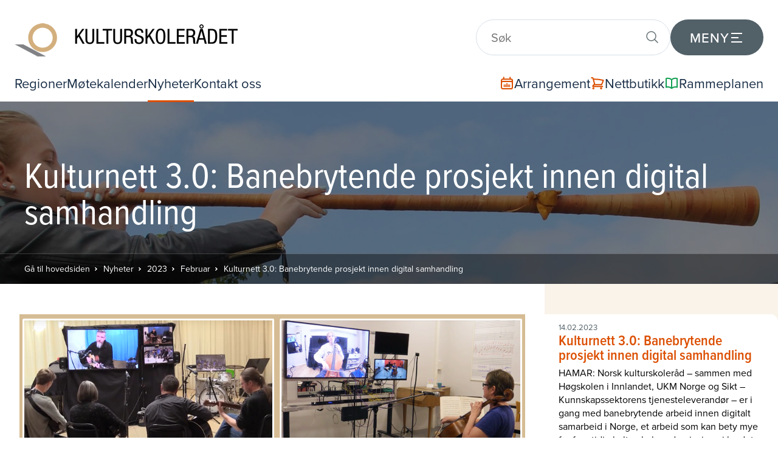

--- FILE ---
content_type: text/html; charset=UTF-8
request_url: https://kulturskoleradet.no/nyheter/2023/februar/kulturnett-30-pilotprosjekt-digital-samhandling
body_size: 56391
content:
								
									

	<!DOCTYPE html>
	<html lang="no">

	<head>
		<meta charset="utf-8">
		<meta content="width=device-width, initial-scale=1" name="viewport">
		<title>Kulturnett 3.0: Banebrytende prosjekt innen digital samhandling > Kulturskolerådet</title>
		<base href="https://kulturskoleradet.no">
		<link rel="icon" type="image/png" sizes="48x48" href="/gfx/favicon.png">

		<link rel="stylesheet" type="text/css" href="css/style.css?ver=2">
		<link rel="stylesheet" type="text/css" href="css/style_2025_updates.css?ver=2">
				
				<script src="js_shared/jquery-1.11.1.min.js" type="text/javascript"></script>
<script type="text/javascript">
	var undef
	var pw_const = {
		PW_DEBUG: false,
		PW_PATH: 'https://kulturskoleradet.no',
		PW_ENV: 'public',
					PW_BASE_PATH: 'https://kulturskoleradet.no',
			PW_NODE_PATH: '/nyheter/2023/februar/kulturnett-30-pilotprosjekt-digital-samhandling',
			PW_CURRENT_LANG: 'no'
						}
	var preloadedKw = {}
</script>
	<script type="text/javascript" src="https://kulturskoleradet.no/js_shared/anchor.links.js"></script>


		<link rel="stylesheet" href="https://use.typekit.net/ktd5ytz.css">
		<script src="js/client.global.ver2.js" type="text/javascript"></script>
		<script src="js/starsliderbeta.js"></script>
		
				<script>
  (function(i,s,o,g,r,a,m){i['GoogleAnalyticsObject']=r;i[r]=i[r]||function(){
  (i[r].q=i[r].q||[]).push(arguments)},i[r].l=1*new Date();a=s.createElement(o),
  m=s.getElementsByTagName(o)[0];a.async=1;a.src=g;m.parentNode.insertBefore(a,m)
  })(window,document,'script','https://www.google-analytics.com/analytics.js','ga');

  ga('create', 'UA-85799038-1', 'auto');
  ga('set', 'anonymizeIp', true);
  ga('send', 'pageview');

</script>

<!-- Global site tag (gtag.js) - Google Analytics -->
<script async src="https://www.googletagmanager.com/gtag/js?id=G-W9YYCB80FP"></script>
<script>
  window.dataLayer = window.dataLayer || [];
  function gtag(){dataLayer.push(arguments);}
  gtag('js', new Date());

  gtag('config', 'G-W9YYCB80FP');
</script>

<script src="//embed.typeform.com/next/embed.js"></script>
		<!-- og:image by CMS -->
	<meta property="og:image" content="https://kulturskoleradet.no/gfx/media_c/9104.orig.30715cbc4f5bd60ff616249333f9ca90.png">
	<meta property="og:image:width" content="1144" />
	<meta property="og:image:height" content="681" />
	<!-- og:description by CMS -->
	<meta property="og:description" content="HAMAR: Norsk kulturskoler&aring;d &ndash; sammen med H&oslash;gskolen i Innlandet, UKM Norge og Sikt &ndash; Kunnskapssektorens tjenesteleverand&oslash;r &ndash; er i gang med banebrytende arbeid innen digitalt samarbeid i Norge, et arbeid som kan bety mye for framtidig kulturskoleundervisninga ...">

<script type="text/javascript" src="js/newsletter_join.js?1671626344"></script>
<script type="text/javascript" src="js/sidebar.navigation.js?1671626344"></script>
</head>



	<body>

		
		
			<header class="menubar shadow-lg">

				<div class="menubar__top ">

					<div class="menubar__logo">
						<a href="/"><img src="gfx/logo.new.png" alt="Kulturskolerådet"></a>
					</div>

					<div class="menu-and-search ">
								
													<a href="#" class="search-trigger js-searchTrigger">
								<svg class="search-icon" xmlns="http://www.w3.org/2000/svg" width="24" height="24" viewBox="0 0 24 24" fill="none" stroke="currentColor" stroke-width="1.5" stroke-linecap="round" stroke-linejoin="round">
									<circle class="search-icon-circle" cx="12" cy="12" r="10" stroke-width="2" />
									<line class="search-icon-bar search-icon-bar-1" x1="12" y1="8" x2="12" y2="16"/>
									<line class="search-icon-bar search-icon-bar-2" x1="12" y1="8" x2="12" y2="16"/>
								</svg>
							</a>

							<div class="search-field-container js-searchFieldContainer">
								<form action="https://kulturskoleradet.no/sok">
									<div class="search-field">
										<input name="q" type="text" class="js-searchInput" placeholder="Søk">
										<button type="submit">
											<svg xmlns="http://www.w3.org/2000/svg" fill="none" width="24" height="24"	 viewBox="0 0 24 24" stroke-width="1.5" stroke="currentColor" class="size-6">
												<path stroke-linecap="round" stroke-linejoin="round" d="m21 21-5.197-5.197m0 0A7.5 7.5 0 1 0 5.196 5.196a7.5 7.5 0 0 0 10.607 10.607Z" />
											</svg>
										</button>
									</div>
								</form>
							</div>

														
						<a href="#" class="modal-menu-trigger js-modalMenuTrigger">
							<span class="menu-trigger-text">Meny</span>
							<svg class="menu-icon" xmlns="http://www.w3.org/2000/svg" width="24" height="24" viewBox="0 0 24 24" fill="none" shape-rendering="geometricPrecision">
								<rect class="menu-bar menu-bar-1"/>
								<rect class="menu-bar menu-bar-2" />
								<rect class="menu-bar menu-bar-3"/>
							</svg>
						</a>

					</div>

				</div>

				<div class="menubar__bottom">

					<div class="menubar__bottom-left">
						
																																																<a  href="https://kulturskoleradet.no/lokale-sider">Regioner</a>
																																			<a  href="https://kulturskoleradet.digdem.no/motekalender">Møtekalender</a>
																																			<a class="active" href="https://kulturskoleradet.no/nyheter">Nyheter</a>
																																			<a  href="https://kulturskoleradet.no/kontakt-oss">Kontakt oss</a>
																																																											
					</div>

					<div class="menubar__bottom-right">
								
													<a href="https://bestilling.kulturskoleradet.no/" class="cart flex flex-row items-center gap-2" target="_blank">
								<span class="shop-icon flex flex-row items-center justify-center">
									<svg xmlns="http://www.w3.org/2000/svg" fill="none" width="24" height="24" viewBox="0 0 24 24" stroke-width="2" stroke="#DC4E00" class="size-6">
										<path stroke-linecap="round" stroke-linejoin="round" d="M6.75 2.25V3.75M17.25 2.25V3.75M3 18.75V7.5a2.25 2.25 0 0 1 2.25-2.25h13.5A2.25 2.25 0 0 1 21 7.5v11.25m-18 0A2.25 2.25 0 0 0 5.25 21h13.5A2.25 2.25 0 0 0 21 18.75m-18 0v-7.5A2.25 2.25 0 0 1 5.25 9h13.5A2.25 2.25 0 0 1 21 11.25v7.5m-9-6h.008v.008H12v-.008ZM12 15h.008v.008H12V15Zm0 2.25h.008v.008H12v-.008ZM9.75 15h.008v.008H9.75V15Zm0 2.25h.008v.008H9.75v-.008ZM7.5 15h.008v.008H7.5V15Zm0 2.25h.008v.008H7.5v-.008Zm6.75-2.25h.008v.008H14.25V15Zm0 2.25h.008v.008H14.25v-.008Zm2.25-2.25h.008v.008H16.5V15Zm0 2.25h.008v.008H16.5v-.008Z" />
									</svg>
								</span>
								<span>Arrangement</span> <!-- frontpage tpl has "Handlekurv" hardcoded -->
							</a>
							<a href="https://bestilling.kulturskoleradet.no/?nettbutikk=1&butikk_kategori=3" class="cart flex flex-row items-center gap-2" target="_blank">
								<span class="shop-icon flex flex-row items-center justify-center">
									<svg xmlns="http://www.w3.org/2000/svg" fill="none" width="24" height="24" viewBox="0 0 24 24" stroke-width="2" stroke="#DC4E00" class="size-6">
										<path stroke-linecap="round" stroke-linejoin="round" d="M2.25 3h1.386c.51 0 .955.343 1.087.835l.383 1.437M7.5 14.25a3 3 0 0 0-3 3h15.75m-12.75-3h11.218c1.121-2.3 2.1-4.684 2.924-7.138a60.114 60.114 0 0 0-16.536-1.84M7.5 14.25 5.106 5.272M6 20.25a.75.75 0 1 1-1.5 0 .75.75 0 0 1 1.5 0Zm12.75 0a.75.75 0 1 1-1.5 0 .75.75 0 0 1 1.5 0Z" />
									</svg>
								</span>
								<span>Nettbutikk</span>
							</a>
												
													<a href="https://kulturskoleradet.no/rammeplanen" class="secondSite flex flex-row items-center gap-2">
								<span class="rammeplan-icon flex flex-row items-center justify-center">
									<svg xmlns="http://www.w3.org/2000/svg" fill="none" width="24" height="24" viewBox="0 0 24 24" stroke-width="2" stroke="#119F51" class="size-6">
										<path stroke-linecap="round" stroke-linejoin="round" d="M12 6.042A8.967 8.967 0 0 0 6 3.75c-1.052 0-2.062.18-3 .512v14.25A8.987 8.987 0 0 1 6 18c2.305 0 4.408.867 6 2.292m0-14.25a8.966 8.966 0 0 1 6-2.292c1.052 0 2.062.18 3 .512v14.25A8.987 8.987 0 0 0 18 18a8.967 8.967 0 0 0-6 2.292m0-14.25v14.25" />
									</svg>
								</span>
								<span>Rammeplanen</span>
							</a>
						
					</div>

				</div>

				<div class="modal-menu js-modalMenu">

					<div class="modal-menu__content">

						
																		
						
																																																																																																																																																																																																																																																																																																																																																																																																																																																																																																																																																																																																																																																																																																																																																																																																																																																																																																																																																																																																																																																																																																																																																																																																																																																																																																																																																																																																																																																																																																																																																																																																																																																																																																																																																																																																																																																																																																																																																																																																																																																																																																																																																																																													
																																																																																																										
													
																												
						
																					<div class="modal-menu__column regioner tertiary-col">
									<div class="modal-menu__menu-container">
										<div class="modal-menu__column-heading js-eachModalMenuTrigger">
											<svg xmlns="http://www.w3.org/2000/svg" fill="none" width="28" height="28" viewBox="0 0 24 24" stroke-width="1.5" stroke="currentColor" class="size-6">
												<path stroke-linecap="round" stroke-linejoin="round" d="M15 10.5a3 3 0 1 1-6 0 3 3 0 0 1 6 0Z" />
												<path stroke-linecap="round" stroke-linejoin="round" d="M19.5 10.5c0 7.142-7.5 11.25-7.5 11.25S4.5 17.642 4.5 10.5a7.5 7.5 0 1 1 15 0Z" />
											</svg>
											<h3>Regioner</h3>
										</div>
										<ul class="menu-list js-eachModalMenuList">
																																				<li><a href="https://kulturskoleradet.no/lokale-sider/agder">Agder</a></li>
																									<li><a href="https://kulturskoleradet.no/lokale-sider/innlandet">Innlandet</a></li>
																									<li><a href="https://kulturskoleradet.no/lokale-sider/more-og-romsdal">Møre og Romsdal</a></li>
																									<li><a href="https://kulturskoleradet.no/lokale-sider/nordland">Nordland</a></li>
																									<li><a href="https://kulturskoleradet.no/lokale-sider/rogaland">Rogaland</a></li>
																									<li><a href="https://kulturskoleradet.no/lokale-sider/troms-finnmark-og-svalbard">Troms, Finnmark og Svalbard</a></li>
																									<li><a href="https://kulturskoleradet.no/lokale-sider/trondelag">Trøndelag</a></li>
																									<li><a href="https://kulturskoleradet.no/lokale-sider/vestfold-og-telemark">Vestfold og Telemark</a></li>
																									<li><a href="https://kulturskoleradet.no/lokale-sider/vestland">Vestland</a></li>
																									<li><a href="https://kulturskoleradet.no/lokale-sider/ostfold-buskerud-oslo-akershus">Østfold, Buskerud, Oslo og Akershus</a></li>
																																	</ul>
									</div>
								</div>
																																																																	
						
						<div class="modal-menu__column tertiary-col">
																																													
																																																																																																																																																																																								
									<div class="modal-menu__menu-container">
										<div class="modal-menu__column-heading js-eachModalMenuTrigger">
											<svg xmlns="http://www.w3.org/2000/svg" fill="none" width="28" height="28" viewBox="0 0 24 24" stroke-width="1.5" stroke="currentColor" class="size-6">
												<path stroke-linecap="round" stroke-linejoin="round" d="M18 18.72a9.094 9.094 0 0 0 3.741-.479 3 3 0 0 0-4.682-2.72m.94 3.198.001.031c0 .225-.012.447-.037.666A11.944 11.944 0 0 1 12 21c-2.17 0-4.207-.576-5.963-1.584A6.062 6.062 0 0 1 6 18.719m12 0a5.971 5.971 0 0 0-.941-3.197m0 0A5.995 5.995 0 0 0 12 12.75a5.995 5.995 0 0 0-5.058 2.772m0 0a3 3 0 0 0-4.681 2.72 8.986 8.986 0 0 0 3.74.477m.94-3.197a5.971 5.971 0 0 0-.94 3.197M15 6.75a3 3 0 1 1-6 0 3 3 0 0 1 6 0Zm6 3a2.25 2.25 0 1 1-4.5 0 2.25 2.25 0 0 1 4.5 0Zm-13.5 0a2.25 2.25 0 1 1-4.5 0 2.25 2.25 0 0 1 4.5 0Z" />
											</svg>
											<h3>Om oss</h3>
										</div>
										<ul class="menu-list js-eachModalMenuList">
																																																		<li><a href="https://kulturskoleradet.no/om-oss/hvem-er-vi-hva-gjor-vi">Hvem er vi - hva gjør vi</a></li>
																																																																													<li><a href="https://kulturskoleradet.no/om-oss/internasjonalt-engasjement">Internasjonalt engasjement</a></li>
																																																				<li><a href="https://kulturskoleradet.no/om-oss/presserom">Presserom</a></li>
																																																				<li><a href="https://kulturskoleradet.no/om-oss/samarbeidspartnere">Samarbeidspartnere</a></li>
																																																				<li><a href="https://kulturskoleradet.no/om-oss/sentrale-dokument">Sentrale dokument</a></li>
																																																				<li><a href="https://kulturskoleradet.no/om-oss/historien">Historien</a></li>
																																														</ul>
									</div>

									
																																																															<div class="modal-menu__menu-container">
													<div class="modal-menu__column-heading js-eachModalMenuTrigger">
														<svg xmlns="http://www.w3.org/2000/svg" fill="none" width="28" height="28" viewBox="0 0 24 24" stroke-width="1.5" stroke="currentColor" class="size-6">
															<path stroke-linecap="round" stroke-linejoin="round" d="m11.25 11.25.041-.02a.75.75 0 0 1 1.063.852l-.708 2.836a.75.75 0 0 0 1.063.853l.041-.021M21 12a9 9 0 1 1-18 0 9 9 0 0 1 18 0Zm-9-3.75h.008v.008H12V8.25Z" />
														</svg>
														<h3>Organisasjonen</h3>
													</div>
													<ul class="menu-list js-eachModalMenuList">
																													<li><a href="https://kulturskoleradet.no/om-oss/organisasjonen/landstinget">Landstinget</a></li>
																													<li><a href="https://kulturskoleradet.no/om-oss/organisasjonen/hovedstyret">Hovedstyret</a></li>
																													<li><a href="https://kulturskoleradet.no/om-oss/organisasjonen/mote-mellom-hovedstyret-og-regionlederne">Møte mellom hovedstyret og regionlederne</a></li>
																													<li><a href="https://kulturskoleradet.no/om-oss/organisasjonen/kontrollkomiteen">Kontrollkomiteen</a></li>
																													<li><a href="https://kulturskoleradet.no/om-oss/organisasjonen/valgkomiteen">Valgkomiteen</a></li>
																													<li><a href="https://kulturskoleradet.no/om-oss/organisasjonen/regionavdelingene">Regionavdelingene</a></li>
																													<li><a href="https://kulturskoleradet.no/om-oss/organisasjonen/medlemskommunene">Medlemskommunene</a></li>
																													<li><a href="https://kulturskoleradet.no/om-oss/organisasjonen/administrasjonen">Administrasjonen</a></li>
																											</ul>
												</div>
																																																																																																																																																																																				
						</div>

						
																																		<div class="modal-menu__column highlighted-green secondary-col">
									<div class="modal-menu__menu-container">
										<div class="modal-menu__column-heading js-eachModalMenuTrigger">
											<svg xmlns="http://www.w3.org/2000/svg" fill="none" width="28" height="28" viewBox="0 0 24 24" stroke="currentColor" stroke-width="2">
												<path stroke-linecap="round" stroke-linejoin="round" d="M9.663 17h4.673M12 3v1m6.364 1.636l-.707.707M21 12h-1M4 12H3m3.343-5.657l-.707-.707m2.828 9.9a5 5 0 117.072 0l-.548.547A3.374 3.374 0 0 0 14 18.469V19a2 2 0 11-4 0v-.531c0-.895-.356-1.754-.988-2.386l-.548-.547z" />
											</svg>
											<h3>Vi tilbyr</h3>
										</div>
										<ul class="menu-list js-eachModalMenuList">
																																																		<li><a href="https://kulturskoleradet.no/vi-tilbyr/medlemsfordeler">Medlemsfordeler</a></li>
																																																				<li><a href="https://kulturskoleradet.no/vi-tilbyr/fordypning">Fordypning</a></li>
																																																				<li><a href="https://kulturskoleradet.no/vi-tilbyr/fou">Forskning og utvikling</a></li>
																																																				<li><a href="https://kulturskoleradet.no/vi-tilbyr/fremtidens-kulturskole">Fremtidens kulturskole</a></li>
																																																				<li><a href="https://kulturskoleradet.no/vi-tilbyr/kulturen-driver-baerekraftige-samfunn">Kulturen som driver for bærekraftige samfunn</a></li>
																																																				<li><a href="https://kulturskoleradet.no/vi-tilbyr/handverksloftet-i-kulturskolen">Håndverksløftet i kulturskolen</a></li>
																																																				<li><a href="https://kulturskoleradet.no/vi-tilbyr/kulturskolebanken">Kulturskolebanken</a></li>
																																																				<li><a href="https://kulturskoleradet.no/vi-tilbyr/kulvfl">Kulturskolebasert vurdering for læring</a></li>
																																																				<li><a href="https://kulturskoleradet.no/vi-tilbyr/kulturskoleguiden">Kulturskoleguiden</a></li>
																																																				<li><a href="https://kulturskoleradet.no/vi-tilbyr/kulturtrokk">Nyhetsbrevet Kulturtrøkk</a></li>
																																																				<li><a href="https://kulturskoleradet.no/vi-tilbyr/lap">Ledelse av prosesser</a></li>
																																																				<li><a href="https://kulturskoleradet.no/vi-tilbyr/laeremidler">Læremidler og kurs</a></li>
																																																				<li><a href="https://kulturskoleradet.no/vi-tilbyr/mangfold-inkludering">Mangfold og inkludering</a></li>
																																																				<li><a href="https://kulturskoleradet.no/vi-tilbyr/nasjonalt-dialogseminar">Nasjonalt dialogseminar</a></li>
																																																				<li><a href="https://kulturskoleradet.no/vi-tilbyr/opphavsrett">Opphavsrett</a></li>
																																																				<li><a href="https://kulturskoleradet.no/vi-tilbyr/politisk-implementering-av-rammeplan">Politisk implementering av rammeplan</a></li>
																																																				<li><a href="https://kulturskoleradet.no/vi-tilbyr/praksisveileder-kulturskolen">Praksisveileder for kulturskolen </a></li>
																																																				<li><a href="https://kulturskoleradet.no/vi-tilbyr/stotteressurser-rammeplan">Støtteressurser rammeplan</a></li>
																																																				<li><a href="https://kulturskoleradet.no/vi-tilbyr/veiledning-i-kulturskoleutvikling">Veiledning i kulturskoleutvikling</a></li>
																																																																																																</ul>
									</div>
								</div>
																																																				
						
						<div class="modal-menu__column highlighted-orange primary-col">

							<div class="modal-menu__menu-container">
								<div class="modal-menu__column-heading js-eachModalMenuTrigger ">
									<svg xmlns="http://www.w3.org/2000/svg" fill="none" width="28" height="28" viewBox="0 0 24 24" stroke-width="1.5" stroke="currentColor" class="size-6">
										<path stroke-linecap="round" stroke-linejoin="round" d="m3.75 13.5 10.5-11.25L12 10.5h8.25L9.75 21.75 12 13.5H3.75Z" />
									</svg>
									<h3>Snarveier</h3>
								</div>
								<ul class="menu-list js-eachModalMenuList">
									<li><a href="/">Hjem</a></li>
									<li><a href="https://kulturskoleradet.no/nyheter">Nyheter</a></li>
									<li><a href="https://kulturskoleradet.no/kontakt-oss">Kontakt oss</a></li>
									<li><a href="https://kulturskoleradet.no/rammeplanen">Rammeplanen</a></li>
									<li><a href="https://bestilling.kulturskoleradet.no">Kurs og konferanser</a></li>
								</ul>
							</div>

															<div class="modal-menu__menu-container modal-menu__menu-container-program-og-prosjekt">
									<div class="modal-menu__column-heading js-eachModalMenuTrigger">
										<svg xmlns="http://www.w3.org/2000/svg" fill="none" width="28" height="28" viewBox="0 0 24 24" stroke-width="1.5" stroke="currentColor" class="size-6">
											<path stroke-linecap="round" stroke-linejoin="round" d="M4.26 10.147a60.438 60.438 0 0 0-.491 6.347A48.62 48.62 0 0 1 12 20.904a48.62 48.62 0 0 1 8.232-4.41 60.46 60.46 0 0 0-.491-6.347m-15.482 0a50.636 50.636 0 0 0-2.658-.813A59.906 59.906 0 0 1 12 3.493a59.903 59.903 0 0 1 10.399 5.84c-.896.248-1.783.52-2.658.814m-15.482 0A50.717 50.717 0 0 1 12 13.489a50.702 50.702 0 0 1 7.74-3.342M6.75 15a.75.75 0 1 0 0-1.5.75.75 0 0 0 0 1.5Zm0 0v-3.675A55.378 55.378 0 0 1 12 8.443m-7.007 11.55A5.981 5.981 0 0 0 6.75 15.75v-1.5" />
										</svg>
										<h3>Program og prosjekt</h3>
									</div>
									<ul class="menu-list js-eachModalMenuList">
																																														<li><a href="https://kulturskoleradet.no/vi-tilbyr/fremtidens-kulturskole">Fremtidens kulturskole</a></li>
																																																<li><a href="https://drommestipendet.no/">Drømmestipendet</a></li>
																																																<li><a href="https://korarti.no">Kor Artí</a></li>
																																										</ul>
								</div>
							
															<div class="modal-menu__menu-container modal-menu__menu-container-arkivet">
									<div class="modal-menu__column-heading js-eachModalMenuTrigger">
										<svg xmlns="http://www.w3.org/2000/svg" fill="none" width="28" height="28" viewBox="0 0 24 24" stroke-width="1.5" stroke="currentColor" class="size-6">
											<path stroke-linecap="round" stroke-linejoin="round" d="M19.5 14.25v-2.625a3.375 3.375 0 0 0-3.375-3.375h-1.5A1.125 1.125 0 0 1 13.5 7.125v-1.5a3.375 3.375 0 0 0-3.375-3.375H8.25m5.231 13.481L15 17.25m-4.5-15H5.625c-.621 0-1.125.504-1.125 1.125v16.5c0 .621.504 1.125 1.125 1.125h12.75c.621 0 1.125-.504 1.125-1.125V11.25a9 9 0 0 0-9-9Zm3.75 11.625a2.625 2.625 0 1 1-5.25 0 2.625 2.625 0 0 1 5.25 0Z" />
										</svg>
										<h3>Arkivet</h3>
									</div>
									<ul class="menu-list js-eachModalMenuList">
																																														<li><a href="https://kulturskoleradet.no/arkivet/dokumentarkivet">Dokumentarkivet</a></li>
																																																<li><a href="https://kulturskoleradet.no/arkivet/bildearkivet">Bildearkivet</a></li>
																																																<li><a href="https://kulturskoleradet.no/arkivet/filmarkivet">Filmarkivet</a></li>
																																										</ul>
								</div>
							
						</div>

					</div>

				</div>

			</header>

							

<div class="pageHeadingContainer" style="background-image: url('https://kulturskoleradet.no/gfx/media_c/3410.119.d7d97769227bf7808b4c53ced06a1c1a.jpg');">
	<div class="bg">
		<div class="wrap">
							<h1>Kulturnett 3.0: Banebrytende prosjekt innen digital samhandling</h1>
					</div>
	</div>
	<div class="breadcrumbContainer">
		<div class="wrap">
				<a href="/">Gå til hovedsiden</a>
														
					<a href="https://kulturskoleradet.no/nyheter">Nyheter</a>
				
												
					<a href="https://kulturskoleradet.no/nyheter/2023">2023</a>
				
												
					<a href="https://kulturskoleradet.no/nyheter/2023/februar">Februar</a>
				
												
					<a href="https://kulturskoleradet.no/nyheter/2023/februar/kulturnett-30-pilotprosjekt-digital-samhandling">Kulturnett 3.0: Banebrytende prosjekt innen digital samhandling</a>
				
							</div>
	</div>
</div>
	


<div class="contentContainer twoCol">

	<div class="two-col-layout">

		<div class="leftbar">
			
 

			
			<div class="articleTopImage">
																					<img src="https://kulturskoleradet.no/gfx/media_c/9104.orig.30715cbc4f5bd60ff616249333f9ca90.png" alt="Foto: ncdp.se (fjernundervisning og utstyr) Jens Nyland (gruppebilde)">
									<div class="author single"><span>Foto: ncdp.se (fjernundervisning og utstyr) Jens Nyland (gruppebilde)</span></div>
							</div>

		
			
			
			
			
			
			
			
			
			
	


			<article class="clearfix">

				<div class="newsInfo"><strong>14.02.2023</strong> Egil Hofsli (tekst) ncdp.se (foto - fjernundervisning) Jens Nyland (foto - gruppebilde) Bård Hestnes (foto - Kvidal)</div>

									<h2>Kulturnett 3.0: Banebrytende prosjekt innen digital samhandling</h2>
				
				<p><strong>HAMAR: Norsk kulturskoler&aring;d &ndash; sammen med H&oslash;gskolen i Innlandet, UKM Norge og Sikt &ndash; Kunnskapssektorens tjenesteleverand&oslash;r &ndash; er i gang med banebrytende arbeid innen digitalt samarbeid i Norge, et arbeid som kan bety mye for framtidig kulturskoleundervisninga i landet. V&aring;ren 2023 vil det blir gjennomf&oslash;rt mange viktige fors&oslash;k i fire involverte kulturskoler.</strong></p>
<p>&nbsp;</p>
<p>Kulturnett 3.0 er et pilotprosjekt for etablering av en ny standard for digital samhandling, muliggjort gjennom et nettverk for overf&oslash;ring av lyd og bilde i opplevd sanntid, alts&aring; med minimal forsinkelse.</p>
<p>&nbsp;</p>
<p>Partene i prosjektet er H&oslash;gskolen Innlandet, Norsk kulturskoler&aring;d, UKM Norge og SIKT &ndash; kunnskapssektorens tjenesteleverand&oslash;r. Pilotprosjektet bygger opp under en visjon om etableringen et nasjonalt kulturnett som knytter lokalsamfunn sammen uten forsinkelse og kvalitetstap, og som gir alle innbyggere, b&aring;de barn og voksne, de samme mulighetene til &aring; samhandle, studere, undervise, konsertere og produsere uavhengig av hvor i landet man bor.</p>
<p>&nbsp;</p>
<p>M&aring;let for pilotprosjektet er &aring; rigge og teste et slikt kulturnett i liten skala, ved &aring; koble sammen fire lokalsamfunn &ndash; Trondheim, Hamar, Lillehammer og Sel &ndash; med en digital motorvei gjort mulig ved hjelp av dedikerte b&oslash;lgelengder p&aring; fibernettet og h&aring;ndplukket maskinvare. Hovednoder i de fire kommunene vil v&aelig;re de kommunale kulturskolene. Disse vil ogs&aring; bli koblet sammen med lokaliteter ved H&oslash;gskolen i Innlandet og NTNU.</p>
<p>&nbsp;</p>
<p><strong><img class="tinymce_imagestarlight_50" style="width: 50%; float: right; margin-bottom: 10px; margin-left: 10px;" src="https://kulturskoleradet.no/gfx/media_c/9105.orig.31bb8900dc7e8ab0dd2ae71478b9c070.jpg" alt="" />Samling p&aring; Hamar</strong></p>
<p>&nbsp;</p>
<p>Nylig ble det gjennomf&oslash;rte en samling i pilotprosjektet p&aring; Hamar, der det deltok representanter fra de fire kommunene som deltar i piloten.</p>
<p>&nbsp;</p>
<p>P&aring; samlinga holdt f&oslash;rstelektor H&aring;kon Kvidal <em>(bildet),&nbsp;</em>Fagseksjon for musikkteori, komposisjon og musikkteknologi, Norges musikkh&oslash;gskole, en forelesning om undervisning og samspill via internett i sanntid.</p>
<p>&nbsp;</p>
<p>Ellers ble det i l&oslash;pet av samlinga jobbet prosessmessig med ulike deltema relatert til digital samhandling.</p>
<p>&nbsp;</p>
<p><span>Prosjektet har opplevd en del utfordringer med leveranser og etablering av infrastruktur, som har bidratt til at det tok mer tid enn planlagt &aring; komme i gang med det faglige arbeidet. Men n&aring; har s</span>amtlige pilotkommuner f&aring;tt levert det tekniske utstyret de skal ha, og dette ble gjennomg&aring;tt p&aring; samlinga, av Eigil Aandahl, overingeni&oslash;r i SIKT &ndash; kunnskapssektorens tjenesteleverand&oslash;r.</p>
<p>&nbsp;</p>
<p><strong>En forutsetning for suksess er &hellip;</strong></p>
<p>&nbsp;</p>
<p>Pilotprosjektets eiere er tydelige p&aring; at en forutsetning for suksess, er at brukergrensesnittet er enkelt, automatisert og selvforklarende, slik at det ikke trengs teknisk spesialkompetanse for &aring; bruke systemet.</p>
<p>&nbsp;</p>
<p>Pilotprosjektet er rigget tosidig i et teknisk og et faglig omr&aring;de, med tilh&oslash;rende prosjektledelse. UKM Norge stiller med leder for pilotprosjektet, mens Norsk kulturskoler&aring;d, ved funksjonsomr&aring;det Digital utvikling, har ledelesesansvar for den faglige delen. Det er opprettet en didaktisk faggruppe, og i l&oslash;pet av n&aelig;r framtid skal det igangsettes systematiske fors&oslash;k ved de fire kulturskolene innenfor blant annet</p>
<p>&nbsp;</p>
<ul>
<li>fjernundervisning av individuelle elver</li>
<li>fjernundervisning med grupper fra flere skoler</li>
<li>mesterklasser med alle fire kulturskoler oppkoblet.</li>
<li>ensemblespill p&aring; tvers av kommunene</li>
</ul>
<p>I samarbeid med fjernsynsstudenter p&aring; Lillehammer skal det ogs&aring; planlegges fjernproduksjon via nett for &aring; dokumentere og spre disse fors&oslash;kene.</p>
<p>&nbsp;</p>
<p><strong>Faktaboks - Sikt</strong></p>
<table>
<tbody>
<tr>
<td><strong>Sikt &ndash; Kunnskapssektorens tjenesteleverand&oslash;r</strong></td>
</tr>
<tr>
<td>
<p>Forvaltningsorgan som ble etablert 1. januar 2022. Sikt skal bidra til bedre og mer effektive digitale tjenester i kunnskapssektoren. Forvaltningsorganet best&aring;r av Units digitale tjenesteleveranser, Uninett og deler av NSD &ndash; Norsk senter for forskningsdata.</p>
<p>&nbsp;</p>
<p>&gt; <a href="https://sikt.no/" target="_blank" rel="noopener noreferrer">Mer informasjon p&aring; sikt.no</a></p>
</td>
</tr>
</tbody>
</table>

									
				
				
 

	
		
	
		
	
		
	
		
	
		
	
		
	
		
	
		
	
		
	
		
	



			</article>

		</div>
		
			<div class="rightbar">
				<div class="newsListContainer">
					
					<ul class="reset newsList">
													<li>
								<a href="https://kulturskoleradet.no/nyheter/2023/februar/oensker-kulturskoleengasjement-dansens-dager-2023">
									<div class="newsInfo">27.02.2023</div>
									<div class="title">Håper på mye kulturskoleengasjement rundt Dansens Dager 2023</div>
									<div class="text">
										OSLO: Dansens Dager markeres i &aring;r i tidsrommet 27.&ndash;30. april. I den forbindelse h&aring;per arrang&oslash;ren p&aring; stort engasjement rundt om p&aring; landets kulturskoler n&aring;r en fors&oslash;ker &aring; samle alle lokale arrangement i et nasjonalt Dansens Dager-program.
									</div>
								</a>
							</li>
													<li>
								<a href="https://kulturskoleradet.no/nyheter/2023/februar/KulVFL-2023-2024-kan-soekes">
									<div class="newsInfo">23.02.2023</div>
									<div class="title">Kulturskolebasert vurdering for læring 2023–2024 kan søkes</div>
									<div class="text">
										TRONDHEIM: N&aring; er det mulig &aring; s&oslash;ke om deltakelse i Kulturskolebasert vurdering for l&aelig;ring (KulVFL) skole&aring;ret 2023&ndash;2024. Om du som er kulturskoleleder vil vite mer f&oslash;r en eventuell p&aring;melding, blir det mulig &aring; f&aring; mer informasjon p&aring; et webinar mandag 6. mars.
									</div>
								</a>
							</li>
													<li>
								<a href="https://kulturskoleradet.no/nyheter/2023/februar/lederkonferansen-2023-nesten-komplett-program">
									<div class="newsInfo">22.02.2023</div>
									<div class="title">Lederkonferansen 2023: Programmet nesten komplett</div>
									<div class="text">
										OSLO: Camilla Stoltenberg, direkt&oslash;r for Folkehelseinstituttet, og Vegard Kolbj&oslash;rnsrud, f&oslash;rsteamanuensis i strategi ved BI, er hovedforedragsholderne p&aring; Lederkonferansen 2023. Nye programposter er klare og programmet er nesten fullstendig, for konferansen som arrangeres 13.&ndash;14. april i Oslo.
									</div>
								</a>
							</li>
													<li>
								<a href="https://kulturskoleradet.no/nyheter/2023/februar/hoeringsuttalelse-kulturskolen-maa-tydeliggjoeres-system-for-kompetanse-og-karriereutvikling">
									<div class="newsInfo">22.02.2023</div>
									<div class="title">Høringsuttalelse levert: – Viktig å få kulturskolen tydeliggjort i nytt system for kompetanse- og karriereutvikling i barnehage og skole</div>
									<div class="text">
										TRONDHEIM: Da har Norsk kulturskoler&aring;d levert sin h&oslash;ringsuttalelse til NOU-en&nbsp;Med videre betydning,&nbsp;som fokuserer et nytt system for kompetanse- og karriereutvikling i norsk skole og barnehage, og der Kulturskoler&aring;det ser det som sv&aelig;rt viktig at&nbsp;kulturskolen tydeliggj&oslash;res.
									</div>
								</a>
							</li>
													<li>
								<a href="https://kulturskoleradet.no/nyheter/2023/februar/webinar-stimuleringsmidler-feriepulse-2023">
									<div class="newsInfo">20.02.2023</div>
									<div class="title">Webinar om stimuleringsmidler til FeriePULSE 2023</div>
									<div class="text">
										BERGEN: Norges Musikkorps Forbund og Norsk kulturskoler&aring;d skal ogs&aring; i &aring;r tildele prosjektet FeriePULSE og stimuleringsmidler til flere lokalsamfunn. I forbindelse med utlysningen av prosjekt og midler blir det 14. mars arrangert informasjonswebinar.
									</div>
								</a>
							</li>
													<li>
								<a href="https://kulturskoleradet.no/nyheter/2023/februar/kongsberg-viste-fram-kulturskoletilbud-for-stortingsrepresentanter">
									<div class="newsInfo">20.02.2023</div>
									<div class="title">Kongsberg viste fram kulturskoletilbud for stortingsrepresentanter</div>
									<div class="text">
										KONGSBERG: I dag gjesta stortingsrepresentant Kari-Anne J&oslash;nnes (H) Kongsberg kommune. Der fikk hun et grundig innblikk i noe av det kommunen gj&oslash;r for at kulturskolen deres skal v&aelig;re viktig og god b&aring;de for den enkelte elev og for (lokal)samfunnet generelt. J&oslash;nnes har de siste &aring;rene markert seg som en av Stortingets tydeligste kulturskoleentusiaster.
									</div>
								</a>
							</li>
													<li class="active">
								<a href="https://kulturskoleradet.no/nyheter/2023/februar/kulturnett-30-pilotprosjekt-digital-samhandling">
									<div class="newsInfo">14.02.2023</div>
									<div class="title">Kulturnett 3.0: Banebrytende prosjekt innen digital samhandling</div>
									<div class="text">
										HAMAR: Norsk kulturskoler&aring;d &ndash; sammen med H&oslash;gskolen i Innlandet, UKM Norge og Sikt &ndash; Kunnskapssektorens tjenesteleverand&oslash;r &ndash; er i gang med banebrytende arbeid innen digitalt samarbeid i Norge, et arbeid som kan bety mye for framtidig kulturskoleundervisninga i landet. V&aring;ren 2023 vil det blir gjennomf&oslash;rt mange viktige fors&oslash;k i fire involverte kulturskoler.
									</div>
								</a>
							</li>
													<li>
								<a href="https://kulturskoleradet.no/nyheter/2023/februar/anna-rennemo-ny-medarbeider-kulturskoleraadet">
									<div class="newsInfo">13.02.2023</div>
									<div class="title">Anna Rennemo ny medarbeider i Kulturskolerådet</div>
									<div class="text">
										INDER&Oslash;Y: Norsk kulturskoler&aring;d har styrket sitt r&aring;dgiverlag for 2023. Anna Rennemo er ansatt i et ett&aring;rig engasjement, som medarbeider innen veilednings- og prosessarbeid. &ndash; &laquo;Kulturskole for alle&raquo; er Kulturskoler&aring;dets ambisi&oslash;se, men herlige visjon, og den b&aring;de forplikter og motiverer meg til innsats, sier Anna Rennemo.
									</div>
								</a>
							</li>
													<li>
								<a href="https://kulturskoleradet.no/nyheter/2023/februar/fordypningswebinar-seks-flyttes-til-24-mars">
									<div class="newsInfo">10.02.2023</div>
									<div class="title">"Fordypningswebinar" nr. seks flyttes til 24. mars</div>
									<div class="text">
										TRONDHEIM: Norsk kulturskoler&aring;ds webinar om&nbsp;Fylkeskommunens rolle i forhold til sammenhenger og gode overganger,&nbsp;er flyttet til fredag 24. mars.&nbsp;Dette sjette webinaret&nbsp;knytta til Kulturskoler&aring;dets arbeid med strategien&nbsp;Fordypning med mangfold,&nbsp;skulle opprinnelig blitt arrangert 10. februar.
									</div>
								</a>
							</li>
													<li>
								<a href="https://kulturskoleradet.no/nyheter/2023/februar/kulturskolen-maa-tydeliggjoeres-i-system-for-kompetanse-og-karriereutvikling-i-barnehage-og-skole">
									<div class="newsInfo">09.02.2023</div>
									<div class="title">– Viktig å få kulturskolen tydeliggjort i nytt system for kompetanse- og karriereutvikling i barnehage og skole</div>
									<div class="text">
										TRONDHEIM: Det p&aring;g&aring;r en h&oslash;ring om NOU-en &laquo;Med videre betydning&raquo;, som omhandler et forslag til et nytt system for kompetanse- og karriereutvikling i norsk skole og barnehage. Norsk kulturskoler&aring;d er begeistra for at kulturskolefeltet uttrykkelig ble inkludert i mandatet som det offentlig oppnevnte utvalget forholdt seg til i sitt arbeid. Men Kulturskoler&aring;det vil med sin h&oslash;ringsuttalelse understreke at det b&oslash;r presiseres tydeligere at m&aring;lgruppa &laquo;l&aelig;rere&raquo; ogs&aring; inkluderer l&aelig;rere ansatt i kulturskolen samt at &laquo;skole&raquo; likes&aring; inkluderer kulturskolene.
									</div>
								</a>
							</li>
													<li>
								<a href="https://kulturskoleradet.no/nyheter/2023/februar/bodo2024-kulturskolen-og-kulturskoleradet-med">
									<div class="newsInfo">03.02.2023</div>
									<div class="title">Bodø2024: Kulturskolen og Kulturskolerådet med</div>
									<div class="text">
										BOD&Oslash;:&nbsp;Norsk kulturskoler&aring;d er samarbeidspartner med Bod&oslash;2024,&nbsp;som er ett &aring;rs synliggj&oslash;ring av alt som skjer i byen som er europeisk kulturhovedstad neste &aring;r. Kulturskoler&aring;det har b&aring;de konferanse om kultur i sm&aring;samfunn og verkstedkurs i fortellerkunst for barn og unge &aring; by p&aring; i Bod&oslash;. I tillegg arrangerer Kulturskoler&aring;det landsting i Bod&oslash; neste &aring;r.
									</div>
								</a>
							</li>
													<li>
								<a href="https://kulturskoleradet.no/nyheter/2023/februar/videreutdanning-2023-udirs-soknadssystem-aapent">
									<div class="newsInfo">02.02.2023</div>
									<div class="title">Videreutdanning 2023: Udirs søknadssystem er åpent</div>
									<div class="text">
										OSLO:&nbsp;Fra n&aring; og til og med onsdag 1. mars er det mulig &aring; s&oslash;ke om videreutdanning hos Utdanningsdirektoratet (Udir). Tilbudet gjelder ogs&aring; kulturskolel&aelig;rere.
									</div>
								</a>
							</li>
													<li>
								<a href="https://kulturskoleradet.no/nyheter/2023/februar/riis-prisen-2023-maanedens-bilde-februar">
									<div class="newsInfo">01.02.2023</div>
									<div class="title">Riis-prisen 2023: Her er Månedens bilde i februar</div>
									<div class="text">
										KNARVIK: Vinnerbildet i M&aring;nedens bilde februar 2023 i prosjektet Riis-prisen 2023 er k&aring;ret. Bildet er laget av Gunnhild Sandh&aring;land fra Alver i Vestland.
									</div>
								</a>
							</li>
													<li>
								<a href="https://kulturskoleradet.no/nyheter/2023/februar/arets-50-drommestipendvinnere-er-klare-se-hvem-de-er">
									<div class="newsInfo">01.02.2023</div>
									<div class="title">Årets 50 drømmestipendvinnere er klare – se hvem de er</div>
									<div class="text">
										TRONDHEIM: Ane Stakston Aasen fra Ringsaker&nbsp;(bildet t.v. over)&nbsp;f&aring;r stipend. Christian Abrahamsen fra Nesodden&nbsp;(bildet t.h. over)&nbsp;likes&aring;, og 48 andre unge kunst- og kulturut&oslash;vere. N&aring; er det klart hvilke dyktige, ambisi&oslash;se ungdommer med spennende kunst- og kulturdr&oslash;mmer som er vinnere av Dr&oslash;mmestipendet 2023.
									</div>
								</a>
							</li>
											</ul>
					<div class="btns clearfix">
						<a class="prev" href="/">Se forrige</a>
						<a class="next" href="/">Se neste</a>
					</div>
				</div>
			</div>

		
	</div>
	
</div>



<div class="newsLetterContainer"  style="background-image: url('https://kulturskoleradet.no/gfx/media_c/48.100.bc9a5e51838282bf8d2daff258688f61.jpg') ">
	<div class="bg">
		<div class="boxLeft">
			<div class="newsletter__heading">
				<h2>
					<span class="newsletter__heading__subtitle">Abonner på nyhetsbrevet</span>
					<span class="newsletter__heading__title">Kulturtrøkk</span> 
				</h2>
			</div>
			<form class="newsletter_join">
				<input class="text-input" type="text" name="name" placeholder="Ditt navn">
				<input class="text-input" type="text" name="email" placeholder="E-post">
				<div class="newsletter_join__checkbox">
					<input type="checkbox" name="privacy" id="privacy">
					<label for="privacy">Jeg har lest og godtar <a href="#">vilkårene</a>.</label>
				</div>
				<div class="newsletter_messages">
					<div class="success">Takk for din påmelding!</div>
					<div class="error">Noe gikk galt, forsøk igjen eller kontakt oss!</div>
					<div class="tech">Uff, noe gikk galt</div>
				</div>
				<button type="submit">Meld deg på!</button>
			</form>

			<!--<div class="unsubscribeContainer">You can unsubscribe <a href="#">here</a>.</div>-->
		</div>
							<div class="boxRight">
				<h2>Siste fra Kulturtrøkk:</h2>
				<ul class="reset">
											<li><a href="https://kulturskoleradet.no/_extension/media/11023/orig/attachment/2026 Kulturtrokk 01.pdf">2026 Kulturtrøkk 01 (15.01)</a></li>
									</ul>
				<div class="btn"><a href="https://kulturskoleradet.no/vi-tilbyr/kulturtrokk">Besøk arkivet</a></div>
			</div>
			</div>
</div>


			
		
	
	
		<footer>

			<div class="page-footer__toparea">

				<div class="footer-row py-8">
					<div class="inner-wrap social-and-top-link ">
						<div class="page-footer__social ">
															<a href="https://www.facebook.com/kulturskoleradet" class="facebook" target="_blank">Facebook</a>
																						<a href="https://www.linkedin.com/company/78326195/" class="twitter" target="_blank">LinkedIn</a>
																						<a href="https://www.instagram.com/kulturskoleraadet/" class="linkedin" target="_blank">Instagram</a>
																				</div>
						<div class="page-footer__back-to-top">
							<a href="#" class="back-to-top js-backToTop">
								<span>Tilbake til toppen</span>
								<svg xmlns="http://www.w3.org/2000/svg" fill="none" viewBox="0 0 24 24" stroke-width="1.5" stroke="currentColor" class="size-6">
									<path stroke-linecap="round" stroke-linejoin="round" d="M8.25 6.75 12 3m0 0 3.75 3.75M12 3v18" />
								</svg>

							</a>
						</div>
					</div>
				</div>

				<div class="footer-row py-8">

					<div class="inner-wrap jobs-and-partners">

						
													<a class="job-link" href="https://kulturskoleradet.no/ledige-stillinger">
								<span>Ledige stillinger i kulturskolen</span>
								<svg xmlns="http://www.w3.org/2000/svg" fill="none" width="32" height="32" viewBox="0 0 24 24" stroke-width="1.5" stroke="currentColor" class="size-6">
									<path stroke-linecap="round" stroke-linejoin="round" d="M17.25 8.25 21 12m0 0-3.75 3.75M21 12H3" />
								</svg>
							</a>
						
						
						<div class="page-footer__partners">
													</div>
					</div>
					
				</div>

			</div>


			<div class="footerMiddle">
				<div class="inner-wrap footer-menus">
									<div class="box">
						<h2>Regioner</h2>
						<ul class="reset">
																					<li>
									<a href="https://kulturskoleradet.no/lokale-sider/agder">Agder</a>
																	</li>
															<li>
									<a href="https://kulturskoleradet.no/lokale-sider/innlandet">Innlandet</a>
																	</li>
															<li>
									<a href="https://kulturskoleradet.no/lokale-sider/more-og-romsdal">Møre og Romsdal</a>
																	</li>
															<li>
									<a href="https://kulturskoleradet.no/lokale-sider/nordland">Nordland</a>
																	</li>
															<li>
									<a href="https://kulturskoleradet.no/lokale-sider/rogaland">Rogaland</a>
																	</li>
															<li>
									<a href="https://kulturskoleradet.no/lokale-sider/troms-finnmark-og-svalbard">Troms, Finnmark og Svalbard</a>
																	</li>
															<li>
									<a href="https://kulturskoleradet.no/lokale-sider/trondelag">Trøndelag</a>
																	</li>
															<li>
									<a href="https://kulturskoleradet.no/lokale-sider/vestfold-og-telemark">Vestfold og Telemark</a>
																	</li>
															<li>
									<a href="https://kulturskoleradet.no/lokale-sider/vestland">Vestland</a>
																	</li>
															<li>
									<a href="https://kulturskoleradet.no/lokale-sider/ostfold-buskerud-oslo-akershus">Østfold, Buskerud, Oslo og Akershus</a>
																	</li>
																			</ul>
					</div>
										<div class="box">
						<h2>Vi tilbyr</h2>
						<ul class="reset">
																					<li>
									<a href="https://kulturskoleradet.no/vi-tilbyr/medlemsfordeler">Medlemsfordeler</a>
																	</li>
															<li>
									<a href="https://kulturskoleradet.no/vi-tilbyr/fordypning">Fordypning</a>
																	</li>
															<li>
									<a href="https://kulturskoleradet.no/vi-tilbyr/fou">Forskning og utvikling</a>
																	</li>
															<li>
									<a href="https://kulturskoleradet.no/vi-tilbyr/fremtidens-kulturskole">Fremtidens kulturskole</a>
																	</li>
															<li>
									<a href="https://kulturskoleradet.no/vi-tilbyr/kulturen-driver-baerekraftige-samfunn">Kulturen som driver for bærekraftige samfunn</a>
																	</li>
															<li>
									<a href="https://kulturskoleradet.no/vi-tilbyr/handverksloftet-i-kulturskolen">Håndverksløftet i kulturskolen</a>
																	</li>
															<li>
									<a href="https://kulturskoleradet.no/vi-tilbyr/kulturskolebanken">Kulturskolebanken</a>
																	</li>
															<li>
									<a href="https://kulturskoleradet.no/vi-tilbyr/kulvfl">Kulturskolebasert vurdering for læring</a>
																	</li>
															<li>
									<a href="https://kulturskoleradet.no/vi-tilbyr/kulturskoleguiden">Kulturskoleguiden</a>
																	</li>
															<li>
									<a href="https://kulturskoleradet.no/vi-tilbyr/kulturtrokk">Nyhetsbrevet Kulturtrøkk</a>
																	</li>
															<li>
									<a href="https://kulturskoleradet.no/vi-tilbyr/lap">Ledelse av prosesser</a>
																	</li>
															<li>
									<a href="https://kulturskoleradet.no/vi-tilbyr/laeremidler">Læremidler og kurs</a>
																	</li>
															<li>
									<a href="https://kulturskoleradet.no/vi-tilbyr/mangfold-inkludering">Mangfold og inkludering</a>
																	</li>
															<li>
									<a href="https://kulturskoleradet.no/vi-tilbyr/nasjonalt-dialogseminar">Nasjonalt dialogseminar</a>
																	</li>
															<li>
									<a href="https://kulturskoleradet.no/vi-tilbyr/opphavsrett">Opphavsrett</a>
																	</li>
															<li>
									<a href="https://kulturskoleradet.no/vi-tilbyr/politisk-implementering-av-rammeplan">Politisk implementering av rammeplan</a>
																	</li>
															<li>
									<a href="https://kulturskoleradet.no/vi-tilbyr/praksisveileder-kulturskolen">Praksisveileder for kulturskolen </a>
																	</li>
															<li>
									<a href="https://kulturskoleradet.no/vi-tilbyr/stotteressurser-rammeplan">Støtteressurser rammeplan</a>
																	</li>
															<li>
									<a href="https://kulturskoleradet.no/vi-tilbyr/veiledning-i-kulturskoleutvikling">Veiledning i kulturskoleutvikling</a>
																	</li>
															<li>
									<a href="https://kulturskoleradet.no/vi-tilbyr/program-og-prosjekt">Program og prosjekt</a>
																			<ul class="reset secondLevel">
																							<li>
													<a href="https://kulturskoleradet.no/vi-tilbyr/program-og-prosjekt/drommestipendet">Drømmestipendet</a>
													
													
												</li>
																							<li>
													<a href="https://kulturskoleradet.no/vi-tilbyr/program-og-prosjekt/kulturskolen-som-inkluderende-arena">Kulturskolen som inkluderende arena</a>
													
													
												</li>
																							<li>
													<a href="https://kulturskoleradet.no/vi-tilbyr/program-og-prosjekt/kil">Kulturskolen som inkluderende kraft i lokalsamfunnet (KIL)</a>
													
													
												</li>
																							<li>
													<a href="https://kulturskoleradet.no/vi-tilbyr/program-og-prosjekt/musikkbasert-miljobehandling">Musikkbasert miljøbehandling</a>
													
													
												</li>
																					</ul>
																	</li>
															<li>
									<a href="https://kulturskoleradet.no/vi-tilbyr/arrangement">Arrangement</a>
																			<ul class="reset secondLevel">
																							<li>
													<a href="https://kulturskoleradet.no/vi-tilbyr/arrangement/lederkonferansen">Lederkonferansen</a>
													
													
												</li>
																					</ul>
																	</li>
																			</ul>
					</div>
										<div class="box">
						<h2>Om oss</h2>
						<ul class="reset">
																					<li>
									<a href="https://kulturskoleradet.no/om-oss/hvem-er-vi-hva-gjor-vi">Hvem er vi - hva gjør vi</a>
																	</li>
															<li>
									<a href="https://kulturskoleradet.no/om-oss/organisasjonen">Organisasjonen</a>
																			<ul class="reset secondLevel">
																							<li>
													<a href="https://kulturskoleradet.no/om-oss/organisasjonen/landstinget">Landstinget</a>
													
													
												</li>
																							<li>
													<a href="https://kulturskoleradet.no/om-oss/organisasjonen/hovedstyret">Hovedstyret</a>
													
													
												</li>
																							<li>
													<a href="https://kulturskoleradet.no/om-oss/organisasjonen/mote-mellom-hovedstyret-og-regionlederne">Møte mellom hovedstyret og regionlederne</a>
													
													
												</li>
																							<li>
													<a href="https://kulturskoleradet.no/om-oss/organisasjonen/kontrollkomiteen">Kontrollkomiteen</a>
													
													
												</li>
																							<li>
													<a href="https://kulturskoleradet.no/om-oss/organisasjonen/valgkomiteen">Valgkomiteen</a>
													
													
												</li>
																							<li>
													<a href="https://kulturskoleradet.no/om-oss/organisasjonen/regionavdelingene">Regionavdelingene</a>
													
													
												</li>
																							<li>
													<a href="https://kulturskoleradet.no/om-oss/organisasjonen/medlemskommunene">Medlemskommunene</a>
													
													
												</li>
																							<li>
													<a href="https://kulturskoleradet.no/om-oss/organisasjonen/administrasjonen">Administrasjonen</a>
													
													
												</li>
																					</ul>
																	</li>
															<li>
									<a href="https://kulturskoleradet.no/om-oss/internasjonalt-engasjement">Internasjonalt engasjement</a>
																	</li>
															<li>
									<a href="https://kulturskoleradet.no/om-oss/presserom">Presserom</a>
																	</li>
															<li>
									<a href="https://kulturskoleradet.no/om-oss/samarbeidspartnere">Samarbeidspartnere</a>
																	</li>
															<li>
									<a href="https://kulturskoleradet.no/om-oss/sentrale-dokument">Sentrale dokument</a>
																	</li>
															<li>
									<a href="https://kulturskoleradet.no/om-oss/historien">Historien</a>
																	</li>
																			</ul>
					</div>
										<div class="box">
						<h2>Arkivet</h2>
						<ul class="reset">
																					<li>
									<a href="https://kulturskoleradet.no/arkivet/dokumentarkivet">Dokumentarkivet</a>
																	</li>
															<li>
									<a href="https://kulturskoleradet.no/arkivet/bildearkivet">Bildearkivet</a>
																	</li>
															<li>
									<a href="https://kulturskoleradet.no/arkivet/filmarkivet">Filmarkivet</a>
																	</li>
																			</ul>
					</div>
										<div class="box">
						<h2>Program og prosjekt</h2>
						<ul class="reset">
																					<li>
									<a href="https://kulturskoleradet.no/vi-tilbyr/fremtidens-kulturskole">Fremtidens kulturskole</a>
																	</li>
															<li>
									<a href="https://drommestipendet.no/">Drømmestipendet</a>
																	</li>
															<li>
									<a href="https://korarti.no">Kor Artí</a>
																	</li>
																			</ul>
					</div>
									</div>
			</div>

			<div class="footerBottom">
				<div class="wrap clearfix">
					<div class="leftSideLinks">
																			<a href="https://kulturskoleradet.no/informasjonskapsler" class="cookies">Informasjonskapsler</a>
																									<a href="https://norskkulturskolerad.sharepoint.com/" class="intranett">Intranett</a>
																			<a href="https://login.microsoftonline.com" class="webmail">Office 365 / portal</a>
																									<a href="https://kulturskoleradet.no/om-oss/personvernerklaering-og-brukervilkar" class="gdrp">Personvernerklæring og brukervilkår</a>
											</div>
				</div>
			</div>

		</footer>

	</body>
	
</html>


--- FILE ---
content_type: text/css
request_url: https://kulturskoleradet.no/css/style_2025_updates.css?ver=2
body_size: 40592
content:

html.no-scroll {
	overflow-y: scroll; /* Keep scrollbar */
}

body.no-scroll {
	overflow: hidden; /* Prevent scrolling */
	position: fixed;
	width: 100%;
	top: 0;
	left: 0;
}

.inner-wrap{
	width: 100%;
	max-width: 1400px;
	margin: 0 auto;
}


.menubar {
	position: relative;
	background: #fff;
}
.menubar__logo {
	width: 367px;
	transition: all 0.3s ease;
	transform: translateY(4px);
}
.menubar__logo img {
	width: 100%;
	transition: all 0.3s ease;
}

.menubar__top,
.menubar__bottom {
	width: 100%;
	max-width: 1400px;
	margin: 0 auto;
	display: flex;
	flex-direction: row;
	justify-content: space-between;
	align-items: center;
	box-sizing: border-box;
}

.menubar__top{
	padding-top: 32px;
	padding-bottom: 12px;
}

.menubar__bottom-left,
.menubar__bottom-right{
	display: flex;
	flex-direction: row;
	align-items: center;
	gap: 32px;
}


.search-field {
	position: relative;
	width: 320px;
}

.menu-and-search  input{
	border: 1px solid #D8E0E8;
	border-radius: 100px;
	padding: 14px 24px;
	width: 100%;
	box-sizing: border-box;
	transition: all 0.3s ease;
	font-size: 20px;
	font-weight: 400;
	color: #405260;
}

.menu-and-search  input:hover{
	border: 1px solid #A0A8AD;
}

.menu-and-search  {
	display: flex;
	flex-direction: row;
	gap: 16px;
}
.menu-and-search  button{
	background: none;
	border: none;
	cursor: pointer;
	position: absolute;
	right: 12px;
	top: 50%;
	transform: translateY(-50%);
}

.menubar__bottom a{
	font-size: 22px;
	font-weight: 400;
	line-height: 1;
	padding: 20px 0;
	transition: all 0.3s ease;
	color: #172C45;
	position: relative;
	z-index: 1;
	transform: translateY(2px);
}

.menubar__bottom a:hover,
.menubar__bottom a.active{
	text-decoration: none;
}
.menubar__bottom a::after{
	content: '';
	position: absolute;
	bottom: 0;
	left: 0;
	width: 100%;
	height: 3px;
	background: #D3AF7E;
	transform: scaleX(0);
	transition: all 0.3s ease;
	transform-origin: bottom center;
}

.menubar__bottom a:hover::after{
	text-decoration: none;
	transform: scaleX(1);
}

.menubar__bottom a.active::after{
	text-decoration: none;
	transform: scaleX(1);
	background: #DC4E00;
}

.search-trigger{
	background: #526068;
	color: #fff;
	border-radius: 100px;
	display:flex;
	align-items: center;
	justify-content: center;
	width: 60px;
	display: none;
}

.search-trigger:hover{
	background: #5A6C7A;
}

/* Search Icon - Hourglass to X Animation */
.search-icon {
	width: 24px;
	height: 24px;
	transition: transform 0.3s ease;
}

.search-icon-circle {
	fill: none;
	stroke: currentColor;
	transition: all 0.3s ease;
	transform-origin: center center;
	transform: scale(0.9) translateY(-2px) translateX(-2px);
}

.search-icon-bar {
	stroke: currentColor;
	transform-origin: center center;
	transition: all 0.4s 0.1s cubic-bezier(0.68, -0.55, 0.265, 1.55);
	transform: rotate(-45deg) translateY(12px) translateX(1px);
}


/* Open state: bars form X inside circle */
.search-trigger.open .search-icon-bar-1 {
	transform: rotate(-45deg);
}

.search-trigger.open .search-icon-bar-2 {
	transform: rotate(45deg);
}

.search-trigger.open .search-icon-circle {
	transform: scale(1.1) translateY(0px) translateX(0px);
}

/* Megamenu overlay */
.modal-menu-trigger{
	position: relative;
	z-index: 1001;
	background: #526068;
	color: #fff;
	padding: 12px 32px;
	border-radius: 100px;
	text-decoration: none;
	font-size: 22px;
	font-weight: 500;
	text-transform: uppercase;
	transition: all 0.3s ease;
	line-height: 1.2;
	display:flex;
	align-items: center;
	justify-content: center;
	letter-spacing: 0.05em;
	gap: 8px;
}

.modal-menu-trigger:hover{
	background: #5A6C7A;
	text-decoration: none;
}

/* Menu Trigger SVG Animation */
.menu-icon {
	transition: transform 0.3s ease;
}

.menu-bar {
	height: 2px;
	transform-origin: center;
	transition: all 0.2s cubic-bezier(0.68, -0.55, 0.265, 1.55);
}

.modal-menu-trigger.open .menu-bar{
	transition: all 0.4s cubic-bezier(0.68, -0.55, 0.265, 1.55);
}

/* Position bars using CSS */
.menu-bar-1 {
	x: 3px;
	y: 4px;
	width: 18px;
	fill: currentColor;
}

.menu-bar-2 {
	x: 3px;
	y: 11px;
	transform-origin: left center;
	transition: all 0.3s cubic-bezier(0.68, -0.55, 0.265, 1.55);
	width: 12px;
	fill: currentColor;
}

.menu-bar-3 {
	x: 3px;
	y: 18px;
	width: 18px;
	fill: currentColor;
}

.modal-menu-trigger:hover:not(.open):not(.active) .menu-bar-1 {
	y: 3px;
}

.modal-menu-trigger:hover:not(.open):not(.active) .menu-bar-2 {
	width: 22px;
	x:1px;
}

.modal-menu-trigger:hover:not(.open):not(.active) .menu-bar-3 {
	width: 18px;
	y: 19px;
}

/* Active/Open state animations */
.modal-menu-trigger.active .menu-bar-1,
.modal-menu-trigger.open .menu-bar-1 {
	transform: translateY(5px) translateX(-3px) rotate(45deg);
	transition-delay: 0.1s;
}

.modal-menu-trigger.active .menu-bar-2,
.modal-menu-trigger.open .menu-bar-2 {
	opacity: 0;
	transform: translateX(50px) scale(0.8);
	transition-delay: 0s;
}

.modal-menu-trigger.active .menu-bar-3,
.modal-menu-trigger.active .menu-bar-3,
.modal-menu-trigger.open .menu-bar-3 {
	transform: translateY(-5px) translateX(-3px) rotate(-45deg);
	transition-delay: 0.1s;
}

.modal-menu {
	display: none;
	background: rgba(130,130,140, 0.9);
	backdrop-filter: blur(4px);
	position: fixed;
	left: 0;
	top: 0;
	width: 100%;
	height: 100%;
	overflow-y: scroll;
	z-index: 1000;
	box-sizing: border-box;
	padding-top: 120px;
	padding-bottom: 32px;
}
.modal-menu.open {
	display: block;
}

.modal-menu__content {
	background: #FAFBFD;
	padding: 40px;
	border-radius: 16px;
	width: 100%;
	max-width: 1400px;
	margin: 0 auto;
	box-sizing: border-box;
	display: grid;
	grid-template-columns: repeat(4, 1fr);
	gap: 24px;
}

.curriculum-modal-menu__content {
	grid-template-columns: repeat(2, 1fr);
}


.modal-menu__wide-curriculum-lang-btn {
	grid-column: 1 / -1;
	text-align: center;
	box-sizing: border-box;
}

.modal-menu__wide-curriculum-lang-btn a{
	display: block;
	border: 2px solid rgba(17, 159, 81, 0.3);
	background: rgba(17, 159, 81, 0.03);
	text-decoration: none;
	padding: 16px 32px;
	border-radius: 16px;
	transition: all 0.3s ease;
	font-size: 20px;
	font-weight: 500;
	color: #172C45;
	box-sizing: border-box;
}
.modal-menu__wide-curriculum-lang-btn a:hover{
	background: rgba(17, 159, 81, 0.08);
	border-color: #119F51;
	color: #077037;
}

.modal-menu__column {
	display: flex;
	flex-direction: column;
	gap: 48px;
}

.modal-menu__menu-container{
	display: flex;
	flex-direction: column;
	gap: 12px;
	flex: 1; /* Add this to make menu-container grow within the column */
}
.modal-menu__column-heading{
	padding-left: 16px;
	color: #172C45;
	/* Remove flex: 1; - this was causing the heading to take up space */
	display: flex;
	flex-direction: row;
	align-items: center;
	gap: 8px;
}
.modal-menu__column-heading h3{
	font-size: 24px;
	font-weight: 600;
}
ul.menu-list {
	list-style: none;
	padding: 0;
	margin: 0;
	padding-left: 6px;
	padding-right: 6px;
	padding-top: 12px;
	padding-bottom: 12px;
	border-radius: 10px;
	border: 2px solid #E9F0F6;
	display: flex;
	flex-direction: column;
	gap: 2px;
	flex: 1; /* Add this to make menu-list grow */
	min-height: 0; /* Allows flex item to shrink below content size if needed */
}

.modal-menu__column svg{
	stroke: #7B90A0;
}

.modal-menu__column.highlighted-green ul{
	border-color: rgba(17, 159, 81, 0.3);
	background: rgba(17, 159, 81, 0.03);
}

.modal-menu__column.highlighted-green svg{
	stroke: #119F51;
}
.modal-menu__column.highlighted-orange ul{
	border-color: rgba(220, 78, 0, 0.3);
	background: rgba(220, 78, 0, 0.03);
}
.modal-menu__column.highlighted-orange svg{
	stroke: #DC4E00;
}

.modal-menu__menu-container a{
	display: block;
	font-size: 19px;
	line-height: 1.15;
	font-weight: 400;
	color: #172C45;
	padding-left: 12px;
	padding-right: 12px;
	padding-top: 5px;
	padding-bottom: 6px;
	border-radius: 8px;
	transition: all 0.3s ease;
}

.modal-menu__menu-container a:hover{
	color: #DC4E00;
	background: #fff;
	box-shadow: 0 4px 12px 0 rgba(0, 0, 0, 0.05);
	text-decoration: none;
}






@media only screen and (max-width: 1460px) {
	.menubar__top,
	.menubar__bottom {
		padding-left: 24px;
		padding-right: 24px;
		max-width: 100%;
	}

	.modal-menu__menu-container a{
		font-size: 16px;
	}

	.modal-menu{
		padding-left: 24px;
		padding-right: 24px;
	}

	.modal-menu__content{
		padding:16px;
		gap: 12px;
	}
}


@media only screen and (max-width: 1070px) {

	.modal-menu{
		padding-top: 112px;
	}
	.menubar__logo {
		width: 280px;
	}

	.menubar__logo img{
		width: 100%;
		height: auto;
	}


	.search-field {
		width: 280px;
	}

	.menu-and-search  input{
		padding: 12px 24px;
		font-size: 18px;
	}

	.menubar__bottom a{
		font-size: 20px;
	}

	.menubar__bottom-left,
	.menubar__bottom-right{
		gap: 16px;
	}
}

@media only screen and (max-width: 1000px) {
	.modal-menu-trigger {
		font-size: 20px;
	}

}



@media only screen and (min-width: 640px)  and (max-width: 1000px) {

	.modal-menu__content{
		grid-template-columns: repeat(3, 1fr);
		gap: 24px;
		
	}

	.curriculum-modal-menu__content{
		grid-template-columns: repeat(2, 1fr);
		gap: 24px;
	}

	.modal-menu__column.regioner .menu-list a {
		border-radius: 6px;
		background: #fff;
		padding: 8px 12px;
		font-size: 16px;
		line-height: 1.15;
		font-weight: 400;
		color: #172C45;
		transition: all 0.3s ease;
		display: block;
	}

	.modal-menu__column.regioner {
		order: 5;
		grid-column: 1 / -1;
		
	}

	.modal-menu__column.regioner .menu-list {
		display: grid;
		grid-template-columns: repeat(3, 1fr);
		gap: 8px;
		padding: 12px;
		background: #E9F0F6;
	}

	.modal-menu__column.regioner .menu-list a {
		border-radius: 6px;
		background: #fff;
		padding: 8px 12px;
		font-size: 16px;
		line-height: 1.15;
		font-weight: 400;
		color: #172C45;
		transition: all 0.3s ease;
		display: block;
	}
}


@media only screen and (max-width: 860px) {

	.modal-menu{
		padding-top:96px;
	}
	.menu-trigger-text{
		display: none;
	}
	.search-field {
		width: 240px;
	}
	.menubar__top{
		padding-top: 24px;
		padding-bottom: 24px;
		gap: 16px;
	}
	.menubar__bottom{
		flex-direction: column;
		align-items: stretch;
		gap: 0;
		padding-left: 0;
		padding-right: 0;
	}

	.menubar__bottom-left,
	.menubar__bottom-right{
		border-top: 1px solid #E9F0F6;
		padding-left: 20px;
		padding-right: 20px;
		justify-content: center;
		gap: 20px;
	}

	.modal-menu__column-heading h3{
		font-size: 20px;
	}

	.modal-menu__content{
		gap: 12px;
	}
}



@media only screen and (min-width: 640px) and (max-width: 860px)  {

	.modal-menu__column-regioner{
		margin-top: 24px;
	}
	
	.modal-menu__column.regioner .menu-list {
		grid-template-columns: repeat(2, 1fr);
	}
}


@media only screen and (max-width: 720px) {

	.menubar__top{
		padding-left: 20px;
		padding-right: 20px;
	}


	.menubar__logo {
		width: 240px;
	}

	.search-field {
		width: 220px;
	}
}


@media only screen and (max-width: 640px) {
	.search-trigger{
		display: flex;
		position: relative;
		z-index: 1001;
	}

	.search-trigger.open{
		background-color: #6D7985;
	}
	

	.search-field-container{
		position: fixed;
		top: 0;
		left: 0;
		width: 100%;
		height: 100%;
		z-index: 1000;
		box-sizing: border-box;
		padding-top: 96px;
		padding-bottom: 32px;
		padding-left: 16px;
		padding-right: 16px;
		background: rgba(130,130,140, 0.9);
		backdrop-filter: blur(4px);

		display: none;
	}

	.search-field-container form{
		background: #fff;
		padding: 32px 16px;
		border-radius: 16px;
		box-sizing: border-box;
		box-shadow: 0 4px 12px 0 rgba(0, 0, 0, 0.05);
	}

	.search-field{
		width: 100%;
	}

	.search-field input{
		font-size: 24px;
		padding: 16px 24px;
	}

	/* Stack modal menu columns vertically on mobile */
	.modal-menu__content{
		grid-template-columns: 1fr;
		gap: 0;
	}

	.modal-menu__column {
		width: 100%;
		gap: 0;
	}

	/* Hide menu lists initially on mobile */
	.js-eachModalMenuList {
		display: none;
		overflow: hidden;
	}

	/* Make triggers clickable and add visual indicator */
	.js-eachModalMenuTrigger {
		cursor: pointer;
		user-select: none;
	}

	.js-eachModalMenuTrigger::after {
		content: '+';
		margin-left: auto;
		font-size: 24px;
		font-weight: 300;
		transition: transform 0.3s ease;
	}

	.js-eachModalMenuTrigger.active::after {
		transform: rotate(45deg);
	}
	.modal-menu__column-snarveier{
		order: 0;
	}
	
	.primary-col{
		order: 0;
	}
	.secondary-col{
		order: 1;
	}
	.tertiary-col{
		order: 2;
	}

	.modal-menu__column-heading {
		padding-left: 0;
		padding-right: 0;
		padding-top: 10px;
		padding-bottom: 10px;
	}

	.menu-and-search{
		gap: 8px;
	}


	.modal-menu__menu-container{
		gap:0;
	}

	.modal-menu__wide-curriculum-lang-btn{
		margin-top: 24px;
	}

}



@media only screen and (max-width: 480px) {

	.menubar__top{
		gap: 12px;
	}


	.menubar__bottom a{
		font-size: 17px;
	}

	.menubar__bottom-left,
	.menubar__bottom-right{
		gap: 12px;
	}

	.modal-menu-trigger{
		padding: 10px 20px;
	}
}

@media only screen and (max-width: 380px) {

	.menubar__top{
		padding-left: 12px;
		padding-right: 12px;
		padding-top: 12px;
		flex-direction: column;
		justify-content: stretch;
		align-items: stretch;
	}

	.menubar__bottom a{
		font-size: 15px;
	}

	.menu_and_search{
		width: 100%;
		justify-content: stretch;
		align-items: stretch;
		gap: 8px;
	}

	.modal-menu-trigger{
		padding: 0;
		height: 40px;
		flex: 1 1 0%;
		border-radius: 9px;
	}

	.search-trigger{
		height: 40px;
		flex: 1 1 0%;
		border-radius: 9px;
	}

	.menubar__logo{
		order: 2;
		width: 100%;
		box-sizing: border-box;
		padding-left: 24px;
		padding-right: 24px;
		padding-top: 16px;
		padding-bottom: 10px;
	}

	
	.modal-menu{
		padding-top: 72px;
		padding-left: 12px;
		padding-right: 12px;
	}

	.search-field-container{
		padding-top: 72px;
	}
}







.heroarea{
	background: #F8F3E8;
	width: 100%;
	box-sizing: border-box;
	padding-top: 56px;
}


.heroarea__content{
	display: flex;
	flex-direction: row;
	align-items: center;
	justify-content: center;
	gap: 24px;
}

.heroarea__heading{
	width: 44%;
	box-sizing: border-box;
}

.heroarea__heading h1{
	font-weight: 600;
	font-size: 54px;
}
.heroarea__image{
	width: 56%;
}
.heroarea__image img{
	width: 100%;
	height: 100%;
	object-fit: cover;
	border-radius: 12px;
}





.frontpage-cta{
	background: #F8F3E8;
	flex: 1 1 0%;
	min-width: fit-content;
	padding-top: 48px;
	padding-bottom: 48px;
	box-sizing: border-box;
}

.frontpage-cta__content{
	display: flex;
	flex-direction: row;
	align-items: stretch;
	gap: 24px;
	flex-wrap: wrap;
}

.frontpage-cta a{
	background:#fff;
	padding: 8px;
	border-radius: 12px;
	font-size: 20px;
	font-weight: 600;
	color: #000;
	text-decoration: none;
	transition: all 0.3s ease;
	line-height: 1.1;
	flex-grow: 1;
	box-shadow: 0 4px 12px 0 rgba(0, 0, 0, 0.05);
	display: flex;
	flex-direction: row;
	align-items: center;
	justify-content: space-between;
	gap: 12px;
}
.frontpage-cta a:hover{
	box-shadow: 0 12px 24px 0 rgba(0, 0, 0, 0.12);
	text-decoration: none;
	color: #DC4E00;
}
.frontpage-cta__button-label{
	padding-left: 16px;
	font-size: 26px;
	line-height: 1;
}
.frontpage-cta__button-arrow{
	padding: 16px;
	background: #FCF9F4;
	border-radius: 12px;
	color:#DC4E00;
}


@media only screen and (max-width: 1500px) {
	.heroarea {
		padding-left: 32px;
		padding-right: 32px;
	}

	.heroarea__heading h1{
		font-size: 50px;
	}

	.frontpage-cta {
		padding-left: 32px;
		padding-right: 32px;
	}

	.frontpage-cta__button-label{
		font-size: 22px;
	}
}



@media only screen and (max-width: 1100px) {
	.heroarea {
		padding-left: 24px;
		padding-right: 24px;
	}

	.heroarea__heading h1{
		font-size: 40px;
	}
}


@media only screen and (max-width: 980px) {
	.heroarea {
		padding: 16px;
	}

	.heroarea__content{
		flex-direction: column;
		gap: 24px;
	}

	.heroarea__heading{
		width: 100%;
		text-align: center;
		order: 2;
		padding: 0 12px;
	}

	.heroarea__image{
		width: 100%;
	}

	.frontpage-cta {
		padding: 0 24px 24px 24px;
	}

	.frontpage-cta__content{
		gap: 12px;
	}
}

@media only screen and (max-width: 520px) {
	.heroarea__heading h1{
		font-size: 32px;
	}

	.frontpage-cta {
		padding: 0 16px 16px 16px;
	}
}


@media only screen and (max-width: 380px) {

	.heroarea__heading h1{
		font-size: 26px;
	}

}

/* Frontpage News container */

.news-list{
	background: #FCF9F4;
	padding-top: 48px;
	padding-bottom: 48px;
	box-sizing: border-box;
}

@media only screen and (max-width: 1500px) {
	.news-list {
		padding-left: 32px;
		padding-right: 32px;
	}
}

@media only screen and (max-width: 520px) {
	.news-list {
		padding-left: 16px;
		padding-right: 16px;
	}
}

.news-list__heading{
	margin-bottom: 24px;
}
.news-list h2{
	font-size: 54px;
	font-weight: 600;
	line-height: 1;
}
.news-list__heading-link{
	margin-top: 6px;
	font-size: 16px;
	background: #fff;
	color:#172C45;
	padding: 8px 16px;
	border-radius: 100px;
	text-decoration: none;
	transition: all 0.3s ease;
	box-shadow: 0 4px 12px 0 rgba(0, 0, 0, 0.15);
}
.news-list__heading-link:hover{
	background: #DC4E00;
	color: #fff;
	text-decoration: none;
}

.news-grid{
	display: flex;
	flex-direction: row;
	flex-wrap: wrap;
	align-items: stretch;
	justify-content: space-between;
	gap: 32px;
}

.news-card{
	background: #fff;
	border-radius: 12px;
	overflow: hidden;
	box-shadow: 0 4px 12px 0 rgba(0, 0, 0, 0.05);
	flex: 0 1 calc(33.333% - 24px);
	color: #172C45;
	transition: all 0.3s ease;
}

.news-card:hover{
	box-shadow: 0 12px 32px 0 rgba(0, 0, 0, 0.15);
	text-decoration: none;
}
.news-card__image{
	width: 100%;
	aspect-ratio: 6/4;
	object-fit: cover;
	overflow: hidden;
	
}
.news-card__image img{
	width: 100%;
	height: 100%;
	object-fit: cover;
	border-radius: 12px 12px 0 0 ;
	transition: all 0.4s ease;
}

.news-card:hover .news-card__image img{
	transform: scale(1.05);
}


.news-card__content{
	padding: 16px;
}

.news-card__date{
	font-size: 16px;
	color: #7B90A0;
	margin-bottom: 8px;
}

.news-card h3{
	font-size: 34px;
	font-weight: 600;
	line-height: 1;
	margin-bottom: 12px;
	transition: all 0.3s ease;
}

.news-card:hover h3{
	color: #DC4E00;
}

.news-card__text{
	font-size: 20px;
	color: #526068;
	line-height: 1.3;
}

@media only screen and (max-width: 1100px) {
	
	.news-grid{
		gap: 12px;
	}
	
	.news-card{
		flex: 0 1 calc(33.333% - 12px);
	}
	.news-card h3{
		font-size: 26px;
	}
	.news-card__text{
		font-size: 16px;
	}
}

@media only screen and (max-width: 990px) {
	.news-grid{
		gap: 16px;
	}
	.news-card{
		flex: 0 1 calc(50% - 8px);
	}
	.news-grid--frontpage .news-card:nth-child(n+3){
		display: none;
	}
}

@media only screen and (max-width: 640px) {
	.news-grid{
		gap: 16px;
		flex-direction: column;
	}
}



/* News List Filters */
.news-list__filters{
	display: flex;
	align-items: center;
	gap: 16px;
	background: #fff;
	padding: 16px 24px;
	border-radius: 12px;
	box-shadow: 0 4px 24px 0 rgba(0, 0, 0, 0.10);
	border: 1px solid #E9F0F6;
	margin-bottom: 24px;
	border-radius: 12px;
}

.news-list__filter-label{
	font-size: 20px;
	font-weight: 600;
	color: #000;
}
.news-list__filter-items{
	display: flex;
	align-items: center;
	gap: 16px;
}

/* News List Load More */
.news-list__load-more{
	text-align: center;
	margin: 20px 0;
}
.news-list__load-more-button{
	background: #DC4E00;
	color: #fff;
	padding: 12px 24px;
	border-radius: 32px;
	font-size: 20px;
	font-weight: 600;
	text-decoration: none;
	transition: all 0.3s ease;
	cursor: pointer;
	border: none;
	box-shadow: 0 4px 12px 0 rgba(0, 0, 0, 0.15);
}
.news-list__load-more-button:hover{
	background: #fff;
	color: #DC4E00;
	text-decoration: none;
	box-shadow: 0 12px 32px 0 rgba(0, 0, 0, 0.15);
}


/* Styled Dropdown */
.styled-dropdown{
	position: relative;
	transition: all 0.3s ease;
}
.styled-dropdown-trigger{
	display: flex;
	align-items: center;
	cursor: pointer;
	background: #fff;
	padding: 6px ;
	border-radius: 6px;
	font-size: 20px;
	font-weight: 600;
	color: #172C45;
	text-decoration: none;
	transition: all 0.3s ease;
	line-height: 1.1;
	border: 1px solid #E9F0F6;
}
.styled-dropdown-trigger__icon{
	display: flex;
	align-items: center;
	justify-content: center;
	background: #EEF0F0;
	padding: 8px;
	border-radius: 6px;
	transition: all 0.3s ease;
}
.styled-dropdown-trigger__icon svg{
	transition: all 0.2s ease;
}
.styled-dropdown.active .styled-dropdown-trigger__icon svg{
	transform: rotate(180deg);
}
.styled-dropdown-trigger:hover .styled-dropdown-trigger__icon,
.styled-dropdown.active .styled-dropdown-trigger__icon{
	background: #DC4E00;
	color: #fff;
}
.styled-dropdown-trigger__text{
	font-weight: 100;
	padding-left: 12px;
}
.styled-dropdown-trigger__value{
	padding-left: 6px;
	font-weight: 700;
	padding-right: 12px;
}
.styled-dropdown__content{
	position: absolute;
	top: 100%;
	left: 0;
	background: #fff;
	width: 100%;
	
	border-radius: 6px;
	box-shadow: 0 4px 12px 0 rgba(0, 0, 0, 0.15);
	border: 1px solid #E9F0F6;
	padding: 8px;
	max-height: 450px;
	overflow-y: auto;
	z-index: 800;
	box-sizing: border-box;

	display: none;
}

.styled-dropdown__content-inner{
	display: flex;
	flex-direction: column;
}
.styled-dropdown__item{
	font-size: 19px;
	line-height: 1.1;
	font-weight: 600;
	color: #172C45;
	text-decoration: none;
	transition: all 0.3s ease;
	padding: 6px 8px;
	border-radius: 6px;
	transition: all 0.3s ease;
}
.styled-dropdown__item:hover{
	background: #EEF0F0;
	text-decoration: none;
}


@media only screen and (max-width: 670px) {

	.news-list__filters,
	.news-list__filter-items{
		flex-direction: column;
		align-items: stretch;
		justify-content: stretch;
		gap: 12px;
	}
	.styled-dropdown-trigger{
		width: 100%;
	}
}


/* Page Footer */
.page-footer__toparea{
	background: rgba(82, 96, 104, 0.2);
}

.back-to-top{
	display: flex;
	align-items: center;
	gap: 12px;
	text-decoration: none;
	color: #fff;
	transition: all 0.3s ease;
	border: 1px solid rgba(255, 255, 255, 0.2);
	padding: 12px 24px;
	border-radius: 32px;
	font-size: 20px;
	font-weight: 600;
	box-sizing: border-box;
}
.back-to-top:hover{
	color: #172C45;
	background: #fff;
	text-decoration: none;
}
.back-to-top svg{
	width: 24px;
	height: 24px;
	transition: all 0.3s ease;
}
.back-to-top:hover svg{
	transform: scale(1.4) ;
}

.job-link{
	text-decoration: none;
	color: #fff;
	transition: all 0.3s ease;
	border: 2px solid rgba(255, 255, 255, 0.3);
	padding: 12px 24px;
	border-radius: 12px;
	font-size: 26px;
	line-height: 1.2;
	font-weight: 600;
	display: flex;
	align-items: center;
	justify-content: center;
	gap: 12px;
	flex-grow: 1;
	letter-spacing: 0.03em;
}
.job-link:hover{
	background: #fff;
	color: #172C45;
	text-decoration: none;
	border: 2px solid #fff;
}
.page-footer__partners{
	display: flex;
	flex-direction: row;
	align-items: center;
	gap: 16px;

}

.page-footer__partners .partner-link{
	height: 80px;
	width: auto;
	border-radius: 12px;
	overflow: hidden;
}

.page-footer__partners .partner-link img{
	height: 100%;
	width: auto;
	object-fit: contain;
	/*filter: grayscale(100%);*/
	/*transition: all 0.3s ease;*/
}

.page-footer__partners .partner-link:hover img{
	/*filter: grayscale(0%);*/
}

@media only screen and (max-width: 360px) {
	.page-footer__partners{
		flex-direction: column;
		align-items: stretch;
		justify-content: stretch;
		gap: 12px;
	}

	.page-footer__partners .partner-link{
		width: 100%;	
		height: auto;
	}

	.page-footer__partners .partner-link img{
		width: 100%;
		height: auto;
		object-fit: contain;
	}
}


.footer-row{
	border-bottom: 1px solid rgba(255, 255, 255, 0.2);
}

.page-footer__social{
	display: flex;
	flex-direction: row;
	align-items: center;
	gap: 12px;

}

.social-and-top-link{
	display: flex;
	flex-direction: row;
	align-items: center;
	justify-content: space-between;
	gap: 32px;
}

.jobs-and-partners{
	display: flex;
	flex-direction: row;
	align-items: stretch;
	justify-content: space-between;
	gap: 32px;
}

@media only screen and (max-width: 1460px) {
	.footer-row{
		padding-left: 24px;
		padding-right: 24px;
	}

	.job-link{
		font-size: 22px;
	}
}

@media only screen and (max-width: 880px) {
	.social-and-top-link{
		flex-flow: column;
	}

	.page-footer__social{
		order: 1;
		justify-content: stretch;
		width: 100%;	
		align-items: stretch;
	}

	.page-footer__social a{
		width: 100%;
	}

	.page-footer__back-to-top{
		justify-content: stretch;
		width: 100%;
		align-items: stretch;
	}

	.back-to-top{
		width: 100%;
		justify-content: center;
		align-items: center;
		text-align: center;
	}

	.job-link{
		font-size: 18px;
	}

	
}


@media only screen and (max-width: 650px) {
	.jobs-and-partners{
		flex-direction: column;
	}

	.page-footer__partners{
		justify-content: center;
	}

	.page-footer__social{
		flex-direction: column;
	}
}



/* Home-baked tailwind utility classes */

/* ========================================
   Flexbox Utility Classes (Tailwind-like)
   ======================================== */

/* Display */
.flex { display: flex; }
.inline-flex { display: inline-flex; }
.hidden { display: none; }

/* Flex Direction */
.flex-row { flex-direction: row; }
.flex-row-reverse { flex-direction: row-reverse; }
.flex-col { flex-direction: column; }
.flex-col-reverse { flex-direction: column-reverse; }

/* Flex Wrap */
.flex-wrap { flex-wrap: wrap; }
.flex-nowrap { flex-wrap: nowrap; }
.flex-wrap-reverse { flex-wrap: wrap-reverse; }

/* Justify Content */
.justify-start { justify-content: flex-start; }
.justify-end { justify-content: flex-end; }
.justify-center { justify-content: center; }
.justify-between { justify-content: space-between; }
.justify-around { justify-content: space-around; }
.justify-evenly { justify-content: space-evenly; }

/* Align Items */
.items-start { align-items: flex-start; }
.items-end { align-items: flex-end; }
.items-center { align-items: center; }
.items-baseline { align-items: baseline; }
.items-stretch { align-items: stretch; }

/* Align Content */
.content-start { align-content: flex-start; }
.content-end { align-content: flex-end; }
.content-center { align-content: center; }
.content-between { align-content: space-between; }
.content-around { align-content: space-around; }
.content-evenly { align-content: space-evenly; }
.content-stretch { align-content: stretch; }

/* Align Self */
.self-auto { align-self: auto; }
.self-start { align-self: flex-start; }
.self-end { align-self: flex-end; }
.self-center { align-self: center; }
.self-stretch { align-self: stretch; }
.self-baseline { align-self: baseline; }

/* Flex Grow/Shrink */
.flex-grow { flex-grow: 1; }
.flex-shrink { flex-shrink: 1; }
.flex-grow-0 { flex-grow: 0; }
.flex-shrink-0 { flex-shrink: 0; }

/* Flex Basis */
.flex-1 { flex: 1 1 0%; }
.flex-auto { flex: 1 1 auto; }
.flex-initial { flex: 0 1 auto; }
.flex-none { flex: none; }

/* Gap */
.gap-0 { gap: 0; }
.gap-1 { gap: 0.25rem; }
.gap-2 { gap: 0.5rem; }
.gap-3 { gap: 0.75rem; }
.gap-4 { gap: 1rem; }
.gap-5 { gap: 1.25rem; }
.gap-6 { gap: 1.5rem; }
.gap-8 { gap: 2rem; }
.gap-10 { gap: 2.5rem; }
.gap-12 { gap: 3rem; }

/* Row Gap */
.gap-x-0 { column-gap: 0; }
.gap-x-1 { column-gap: 0.25rem; }
.gap-x-2 { column-gap: 0.5rem; }
.gap-x-3 { column-gap: 0.75rem; }
.gap-x-4 { column-gap: 1rem; }
.gap-x-5 { column-gap: 1.25rem; }
.gap-x-6 { column-gap: 1.5rem; }
.gap-x-8 { column-gap: 2rem; }

/* Column Gap */
.gap-y-0 { row-gap: 0; }
.gap-y-1 { row-gap: 0.25rem; }
.gap-y-2 { row-gap: 0.5rem; }
.gap-y-3 { row-gap: 0.75rem; }
.gap-y-4 { row-gap: 1rem; }
.gap-y-5 { row-gap: 1.25rem; }
.gap-y-6 { row-gap: 1.5rem; }
.gap-y-8 { row-gap: 2rem; }


.flex-auto-grow {
	flex: 1 1 auto;
	min-width: max-content;
	white-space: nowrap;
}


/* ========================================
   Margin Utility Classes (Tailwind-like)
   ======================================== */

/* Margin - All sides */
.m-0 { margin: 0; }
.m-1 { margin: 0.25rem; }
.m-2 { margin: 0.5rem; }
.m-3 { margin: 0.75rem; }
.m-4 { margin: 1rem; }
.m-5 { margin: 1.25rem; }
.m-6 { margin: 1.5rem; }
.m-8 { margin: 2rem; }
.m-10 { margin: 2.5rem; }
.m-12 { margin: 3rem; }
.m-16 { margin: 4rem; }
.m-20 { margin: 5rem; }
.m-auto { margin: auto; }

/* Margin - Top */
.mt-0 { margin-top: 0; }
.mt-1 { margin-top: 0.25rem; }
.mt-2 { margin-top: 0.5rem; }
.mt-3 { margin-top: 0.75rem; }
.mt-4 { margin-top: 1rem; }
.mt-5 { margin-top: 1.25rem; }
.mt-6 { margin-top: 1.5rem; }
.mt-8 { margin-top: 2rem; }
.mt-10 { margin-top: 2.5rem; }
.mt-12 { margin-top: 3rem; }
.mt-16 { margin-top: 4rem; }
.mt-20 { margin-top: 5rem; }
.mt-auto { margin-top: auto; }

/* Margin - Right */
.mr-0 { margin-right: 0; }
.mr-1 { margin-right: 0.25rem; }
.mr-2 { margin-right: 0.5rem; }
.mr-3 { margin-right: 0.75rem; }
.mr-4 { margin-right: 1rem; }
.mr-5 { margin-right: 1.25rem; }
.mr-6 { margin-right: 1.5rem; }
.mr-8 { margin-right: 2rem; }
.mr-10 { margin-right: 2.5rem; }
.mr-12 { margin-right: 3rem; }
.mr-16 { margin-right: 4rem; }
.mr-20 { margin-right: 5rem; }
.mr-auto { margin-right: auto; }

/* Margin - Bottom */
.mb-0 { margin-bottom: 0; }
.mb-1 { margin-bottom: 0.25rem; }
.mb-2 { margin-bottom: 0.5rem; }
.mb-3 { margin-bottom: 0.75rem; }
.mb-4 { margin-bottom: 1rem; }
.mb-5 { margin-bottom: 1.25rem; }
.mb-6 { margin-bottom: 1.5rem; }
.mb-8 { margin-bottom: 2rem; }
.mb-10 { margin-bottom: 2.5rem; }
.mb-12 { margin-bottom: 3rem; }
.mb-16 { margin-bottom: 4rem; }
.mb-20 { margin-bottom: 5rem; }
.mb-auto { margin-bottom: auto; }

/* Margin - Left */
.ml-0 { margin-left: 0; }
.ml-1 { margin-left: 0.25rem; }
.ml-2 { margin-left: 0.5rem; }
.ml-3 { margin-left: 0.75rem; }
.ml-4 { margin-left: 1rem; }
.ml-5 { margin-left: 1.25rem; }
.ml-6 { margin-left: 1.5rem; }
.ml-8 { margin-left: 2rem; }
.ml-10 { margin-left: 2.5rem; }
.ml-12 { margin-left: 3rem; }
.ml-16 { margin-left: 4rem; }
.ml-20 { margin-left: 5rem; }
.ml-auto { margin-left: auto; }

/* Margin - Horizontal (left & right) */
.mx-0 { margin-left: 0; margin-right: 0; }
.mx-1 { margin-left: 0.25rem; margin-right: 0.25rem; }
.mx-2 { margin-left: 0.5rem; margin-right: 0.5rem; }
.mx-3 { margin-left: 0.75rem; margin-right: 0.75rem; }
.mx-4 { margin-left: 1rem; margin-right: 1rem; }
.mx-5 { margin-left: 1.25rem; margin-right: 1.25rem; }
.mx-6 { margin-left: 1.5rem; margin-right: 1.5rem; }
.mx-8 { margin-left: 2rem; margin-right: 2rem; }
.mx-10 { margin-left: 2.5rem; margin-right: 2.5rem; }
.mx-12 { margin-left: 3rem; margin-right: 3rem; }
.mx-16 { margin-left: 4rem; margin-right: 4rem; }
.mx-20 { margin-left: 5rem; margin-right: 5rem; }
.mx-auto { margin-left: auto; margin-right: auto; }

/* Margin - Vertical (top & bottom) */
.my-0 { margin-top: 0; margin-bottom: 0; }
.my-1 { margin-top: 0.25rem; margin-bottom: 0.25rem; }
.my-2 { margin-top: 0.5rem; margin-bottom: 0.5rem; }
.my-3 { margin-top: 0.75rem; margin-bottom: 0.75rem; }
.my-4 { margin-top: 1rem; margin-bottom: 1rem; }
.my-5 { margin-top: 1.25rem; margin-bottom: 1.25rem; }
.my-6 { margin-top: 1.5rem; margin-bottom: 1.5rem; }
.my-8 { margin-top: 2rem; margin-bottom: 2rem; }
.my-10 { margin-top: 2.5rem; margin-bottom: 2.5rem; }
.my-12 { margin-top: 3rem; margin-bottom: 3rem; }
.my-16 { margin-top: 4rem; margin-bottom: 4rem; }
.my-20 { margin-top: 5rem; margin-bottom: 5rem; }
.my-auto { margin-top: auto; margin-bottom: auto; }

/* ========================================
   Padding Utility Classes (Tailwind-like)
   ======================================== */

/* Padding - All sides */
.p-0 { padding: 0; }
.p-1 { padding: 0.25rem; }
.p-2 { padding: 0.5rem; }
.p-3 { padding: 0.75rem; }
.p-4 { padding: 1rem; }
.p-5 { padding: 1.25rem; }
.p-6 { padding: 1.5rem; }
.p-8 { padding: 2rem; }
.p-10 { padding: 2.5rem; }
.p-12 { padding: 3rem; }
.p-16 { padding: 4rem; }
.p-20 { padding: 5rem; }

/* Padding - Top */
.pt-0 { padding-top: 0; }
.pt-1 { padding-top: 0.25rem; }
.pt-2 { padding-top: 0.5rem; }
.pt-3 { padding-top: 0.75rem; }
.pt-4 { padding-top: 1rem; }
.pt-5 { padding-top: 1.25rem; }
.pt-6 { padding-top: 1.5rem; }
.pt-8 { padding-top: 2rem; }
.pt-10 { padding-top: 2.5rem; }
.pt-12 { padding-top: 3rem; }
.pt-16 { padding-top: 4rem; }
.pt-20 { padding-top: 5rem; }

/* Padding - Right */
.pr-0 { padding-right: 0; }
.pr-1 { padding-right: 0.25rem; }
.pr-2 { padding-right: 0.5rem; }
.pr-3 { padding-right: 0.75rem; }
.pr-4 { padding-right: 1rem; }
.pr-5 { padding-right: 1.25rem; }
.pr-6 { padding-right: 1.5rem; }
.pr-8 { padding-right: 2rem; }
.pr-10 { padding-right: 2.5rem; }
.pr-12 { padding-right: 3rem; }
.pr-16 { padding-right: 4rem; }
.pr-20 { padding-right: 5rem; }

/* Padding - Bottom */
.pb-0 { padding-bottom: 0; }
.pb-1 { padding-bottom: 0.25rem; }
.pb-2 { padding-bottom: 0.5rem; }
.pb-3 { padding-bottom: 0.75rem; }
.pb-4 { padding-bottom: 1rem; }
.pb-5 { padding-bottom: 1.25rem; }
.pb-6 { padding-bottom: 1.5rem; }
.pb-8 { padding-bottom: 2rem; }
.pb-10 { padding-bottom: 2.5rem; }
.pb-12 { padding-bottom: 3rem; }
.pb-16 { padding-bottom: 4rem; }
.pb-20 { padding-bottom: 5rem; }

/* Padding - Left */
.pl-0 { padding-left: 0; }
.pl-1 { padding-left: 0.25rem; }
.pl-2 { padding-left: 0.5rem; }
.pl-3 { padding-left: 0.75rem; }
.pl-4 { padding-left: 1rem; }
.pl-5 { padding-left: 1.25rem; }
.pl-6 { padding-left: 1.5rem; }
.pl-8 { padding-left: 2rem; }
.pl-10 { padding-left: 2.5rem; }
.pl-12 { padding-left: 3rem; }
.pl-16 { padding-left: 4rem; }
.pl-20 { padding-left: 5rem; }

/* Padding - Horizontal (left & right) */
.px-0 { padding-left: 0; padding-right: 0; }
.px-1 { padding-left: 0.25rem; padding-right: 0.25rem; }
.px-2 { padding-left: 0.5rem; padding-right: 0.5rem; }
.px-3 { padding-left: 0.75rem; padding-right: 0.75rem; }
.px-4 { padding-left: 1rem; padding-right: 1rem; }
.px-5 { padding-left: 1.25rem; padding-right: 1.25rem; }
.px-6 { padding-left: 1.5rem; padding-right: 1.5rem; }
.px-8 { padding-left: 2rem; padding-right: 2rem; }
.px-10 { padding-left: 2.5rem; padding-right: 2.5rem; }
.px-12 { padding-left: 3rem; padding-right: 3rem; }
.px-16 { padding-left: 4rem; padding-right: 4rem; }
.px-20 { padding-left: 5rem; padding-right: 5rem; }

/* Padding - Vertical (top & bottom) */
.py-0 { padding-top: 0; padding-bottom: 0; }
.py-1 { padding-top: 0.25rem; padding-bottom: 0.25rem; }
.py-2 { padding-top: 0.5rem; padding-bottom: 0.5rem; }
.py-3 { padding-top: 0.75rem; padding-bottom: 0.75rem; }
.py-4 { padding-top: 1rem; padding-bottom: 1rem; }
.py-5 { padding-top: 1.25rem; padding-bottom: 1.25rem; }
.py-6 { padding-top: 1.5rem; padding-bottom: 1.5rem; }
.py-8 { padding-top: 2rem; padding-bottom: 2rem; }
.py-10 { padding-top: 2.5rem; padding-bottom: 2.5rem; }
.py-12 { padding-top: 3rem; padding-bottom: 3rem; }
.py-16 { padding-top: 4rem; padding-bottom: 4rem; }
.py-20 { padding-top: 5rem; padding-bottom: 5rem; }



/* ========================================
   Background Color Utility Classes
   ======================================== */

/* Dynamic background using CSS custom property */
.bg-custom {
	background-color: var(--bg-color);
}

/* Common background colors */
.bg-transparent { background-color: transparent; }
.bg-white { background-color: #ffffff; }
.bg-black { background-color: #000000; }




/* ========================================
   Box Shadow Utility Classes (Tailwind-like)
   ======================================== */

/* No shadow */
.shadow-none { box-shadow: none; }

/* Small shadow */
.shadow-sm {
	box-shadow: 0 1px 2px 0 rgba(0, 0, 0, 0.05);
}

/* Default/Medium shadow */
.shadow {
	box-shadow: 0 1px 3px 0 rgba(0, 0, 0, 0.06), 0 1px 2px -1px rgba(0, 0, 0, 0.05);
}

/* Medium shadow */
.shadow-md {
	box-shadow: 0 4px 6px -1px rgba(0, 0, 0, 0.06), 0 2px 4px -2px rgba(0, 0, 0, 0.05);
}

/* Large shadow */
.shadow-lg {
	box-shadow: 0 8px 16px -3px rgba(0, 0, 0, 0.06), 0 4px 6px -4px rgba(0, 0, 0, 0.05);
}

/* Extra large shadow */
.shadow-xl {
	box-shadow: 0 20px 25px -5px rgba(0, 0, 0, 0.06), 0 8px 10px -6px rgba(0, 0, 0, 0.05);
}

/* 2XL shadow */
.shadow-2xl {
	box-shadow: 0 25px 50px -12px rgba(0, 0, 0, 0.25);
}

/* Inner shadow */
.shadow-inner {
	box-shadow: inset 0 2px 4px 0 rgba(0, 0, 0, 0.05);
}

/* ========================================
   Contact cards (contactinfo.person.tpl)
   New selectors only (no overrides)
   ======================================== */

.ksr-contact-grid{
	display: grid;
	grid-template-columns: repeat(5, minmax(0, 1fr));
	gap: 24px;
    margin-bottom: 40px;
}

.ksr-contact-card{
    background: #fff;
    border-radius: 12px;
    overflow: hidden;
    box-shadow: 0 4px 12px 0 rgba(0, 0, 0, 0.05);
    color: #172C45;
    transition: all 0.3s ease;
    display: flex;
    flex-direction: column;
}

.ksr-contact-card:hover{
    box-shadow: 0 12px 32px 0 rgba(0, 0, 0, 0.15);
    text-decoration: none;
}

.ksr-contact-card__image{
    width: 100%;
    aspect-ratio: 272/216; /* keeps same ratio as 272x216 */
    overflow: hidden;
    background: #EEF0F0;
}

.ksr-contact-card__image img{
    width: 100%;
    height: 100%;
    object-fit: cover;
    border-radius: 12px 12px 0 0;
    transition: all 0.4s ease;
}

.ksr-contact-card:hover .ksr-contact-card__image img{
    transform: scale(1.05);
}

.ksr-contact-card__content{
    padding: 16px;
    display: flex;
    flex-direction: column;
    gap: 8px;
    flex: 1;
}

.ksr-contact-card__meta{
    font-size: 16px;
	font-weight: 600;
    color: #333F48;
}

.ksr-contact-card__title{
    font-size: 34px;
    font-weight: 600;
    line-height: 1;
    margin: 0;
    transition: all 0.3s ease;
}

.ksr-contact-card:hover .ksr-contact-card__title{
    color: #DC4E00;
}

.ksr-contact-card__links{
    display: flex;
    flex-direction: column;
    gap: 6px;
}

.ksr-contact-card__link{
    font-size: 18px;
    color: #172C45;
    text-decoration: none;
    line-height: 1.2;
}

.ksr-contact-card__link:hover{
    text-decoration: underline;
}

.ksr-contact-card__text{
	font-size: 14px;
    color: #526068;
    line-height: 1.3;
}

.ksr-contact-card__text ul, .ksr-contact-card__text ol{
	margin: 8px 0 0;
	padding-left: 0;
	list-style: none;
}

.ksr-contact-card__text li{
	background-color: #efefef;
	border-radius: 8px;
	margin: 4px 0;
	padding: 4px 6px;
}

.ksr-contact-card__text li::marker{
	content: '';
}

.ksr-contact-card__text p{
	margin: 0 0 8px;
}

@media only screen and (max-width: 1400px) {
	.ksr-contact-grid{ grid-template-columns: repeat(4, minmax(0, 1fr)); }
}

@media only screen and (max-width: 1100px) {
	.ksr-contact-grid{
		grid-template-columns: repeat(3, minmax(0, 1fr));
		gap: 12px;
	}
    .ksr-contact-card__title{ font-size: 26px; }
    .ksr-contact-card__text{ font-size: 16px; }
}

@media only screen and (max-width: 990px) {
	.ksr-contact-grid{
		grid-template-columns: repeat(2, minmax(0, 1fr));
		gap: 16px;
	}
}

@media only screen and (max-width: 640px) {
    .ksr-contact-grid{
		grid-template-columns: 1fr;
		gap: 16px;
    }
}

--- FILE ---
content_type: application/javascript
request_url: https://kulturskoleradet.no/js/starsliderbeta.js
body_size: 1939
content:
(function($){
	function starslider(origin, opts) {
		var s = this

		var items = $(opts.items, origin)
		var bullets = (opts.bullets) ? $(opts.bullets, origin) : $()
		var arrows = (opts.arrows) ? $(opts.arrows, origin) : $()

		var active = 0

		var css = {
			off: {
				'opacity': 0,
				'z-index': 1
			},
			on: {
				'opacity': 1,
				'z-index': 2
			}
		}

		items.css(css.off).eq(active).css(css.on)
		bullets.removeClass('active').eq(active).addClass('active')

		if (items.length <= 1) {
			arrows.hide()
		}

		function gotoItem(index) {
			if (index < 0 || index >= items.length || active === index) return

			items.eq(active).stop(true).animate(css.off, opts.speed)
			bullets.eq(active).removeClass('active')

			items.eq(index).stop(true).animate(css.on, opts.speed)
			bullets.eq(index).addClass('active')

			active = index
		}

		var ticker = setInterval(function(){
			var next = active+1
			if (next == items.length) next = 0
			gotoItem(next)
		}, opts.interval)

		bullets.on('click', function(ev){
			ev.preventDefault()
			ticker && (ticker=clearInterval(ticker))
			gotoItem($(this).index())
		})

		arrows.on('click', function(ev){
			ev.preventDefault()
			ticker && (ticker=clearInterval(ticker))

			var index = ($(this).hasClass('right')) ? active+1 : active-1

			if (index < 0) index = items.length-1
			else if (index >= items.length) index = 0

			gotoItem(index)
		})
		$('.carousel_container .image:not(.isLink)').on('click', function(ev){
			ev.preventDefault()
			ticker && (ticker=clearInterval(ticker))
		})
	}


	var defaults = {
		speed: 1000,
		interval: 6000,
		items: '.item',
		bullets: null,
		arrows: null
	}

	$.fn.starsliderBeta = function(opts){
		opts = $.extend(true, {}, defaults, opts)
		this.each(function(){
			if (!$(this).hasClass('starsliderBeta')) {
				$(this).addClass('starsliderBeta')
					   .data('api', new starslider(this, opts))
			}
		})
		return this
	}
})(jQuery);


--- FILE ---
content_type: application/javascript
request_url: https://kulturskoleradet.no/js/newsletter_join.js?1671626344
body_size: 1851
content:
$(function(){
	var scope = '.newsletter_join';
	if ($(scope).length){
		$(scope).each(function(index, el){
			$('button[type="submit"]', el).on('click', function(ev){
				ev.preventDefault()
				var data = [];
				$.ajax({
					method: 'POST',
					url: '_ajax/module/newsAll/action/newslettersubscribe',
					data: { name: $('input[name="name"]', el).val(), email: $('input[name="email"]', el).val() },
					dataType: 'json',
					success: function(response){
						if (response.success){
							$('.row, button', el).slideUp();
							$('.newsletter_messages .error', el).slideUp();
							$('.newsletter_messages .tech', el).slideUp();
							$('.newsletter_messages .success', el).slideDown();
							return;
						}
						if (response.error == 'empty_fields'){
							$('.newsletter_messages .error', el).slideDown();
							if ($('input[name="name"]', el).val().length < 1){
								$('input[name="name"]', el).addClass('error');
							} else {
								$('input[name="name"]', el).removeClass('error');
							}
							if ($('input[name="email"]', el).val().length < 1){
								$('input[name="email"]', el).addClass('error');
							} else {
								$('input[name="email"]', el).removeClass('error');
							}
						} else if (response.error == 'invalid_name'){
							$('.newsletter_messages .error', el).slideDown();
							$('input[name="name"]', el).addClass('error');
							$('input[name="email"]', el).removeClass('error');
						} else if (response.error == 'invalid_email'){
							$('.newsletter_messages .error', el).slideDown();
							$('input[name="name"]', el).removeClass('error');
							$('input[name="email"]', el).addClass('error');
						} else if (response.error == 'tech'){
							$('.newsletter_messages .tech', el).slideDown();
						}
					}
				})
			})
		})
	}
})



--- FILE ---
content_type: image/svg+xml
request_url: https://kulturskoleradet.no/gfx/icon_webmail_footer.svg
body_size: 4752
content:
<svg xmlns="http://www.w3.org/2000/svg" width="22" height="16" viewBox="0 0 22 16">
  <metadata><?xpacket begin="﻿" id="W5M0MpCehiHzreSzNTczkc9d"?>
<x:xmpmeta xmlns:x="adobe:ns:meta/" x:xmptk="Adobe XMP Core 5.6-c138 79.159824, 2016/09/14-01:09:01        ">
   <rdf:RDF xmlns:rdf="http://www.w3.org/1999/02/22-rdf-syntax-ns#">
      <rdf:Description rdf:about=""/>
   </rdf:RDF>
</x:xmpmeta>
                                                                                                    
                                                                                                    
                                                                                                    
                                                                                                    
                                                                                                    
                                                                                                    
                                                                                                    
                                                                                                    
                                                                                                    
                                                                                                    
                                                                                                    
                                                                                                    
                                                                                                    
                                                                                                    
                                                                                                    
                                                                                                    
                                                                                                    
                                                                                                    
                                                                                                    
                                                                                                    
                           
<?xpacket end="w"?></metadata>
<defs>
    <style>
      .cls-1 {
        fill: #9ca09e;
        fill-rule: evenodd;
      }
    </style>
  </defs>
  <path id="icon_webmail_footer" class="cls-1" d="M473.675,1788.34a7.9,7.9,0,0,0-11.227,0,8.3,8.3,0,0,0-1.35,1.81,5.446,5.446,0,0,1,.978.72c0.086-.17.178-0.33,0.277-0.49a8.345,8.345,0,0,0,1.548.71,10.979,10.979,0,0,0-.275,1.34l0.88,0.88a0.985,0.985,0,0,1,0,1.38l-0.881.88a10.881,10.881,0,0,0,.273,1.31,8.472,8.472,0,0,0-1.568.72c-0.093-.15-0.18-0.3-0.261-0.46a5.17,5.17,0,0,1-.971.71,8.3,8.3,0,0,0,1.35,1.81,7.9,7.9,0,0,0,11.227,0A8.052,8.052,0,0,0,473.675,1788.34Zm-9.4,1.61a8.57,8.57,0,0,1-1.195-.54,6.752,6.752,0,0,1,2.43-1.71c-0.177.24-.347,0.49-0.508,0.76A9.711,9.711,0,0,0,464.275,1789.95Zm-1.225,8.6a7.688,7.688,0,0,1,1.226-.55,10.081,10.081,0,0,0,.759,1.54,8.476,8.476,0,0,0,.525.78A6.716,6.716,0,0,1,463.05,1798.55Zm4.4,2.01a5.459,5.459,0,0,1-1.42-1.64,9.224,9.224,0,0,1-.622-1.24,12.122,12.122,0,0,1,2.042-.26v3.14Zm0-4.33a13.572,13.572,0,0,0-2.43.32,9.5,9.5,0,0,1-.322-1.94h2.752v1.62Zm0-2.82H464.7a9.889,9.889,0,0,1,.327-1.99,12.67,12.67,0,0,0,2.426.32v1.67Zm0-2.88a12.149,12.149,0,0,1-2.042-.26,9.274,9.274,0,0,1,.593-1.2,5.114,5.114,0,0,1,1.449-1.65v3.11Zm6.317-.15a6.788,6.788,0,0,1,1.017,3.03H472.6a10.618,10.618,0,0,0-.394-2.31A8.512,8.512,0,0,0,473.77,1790.38Zm-0.727-.97a7.8,7.8,0,0,1-1.232.55,10.8,10.8,0,0,0-.759-1.51,8.766,8.766,0,0,0-.546-0.79A6.648,6.648,0,0,1,473.043,1789.41Zm-4.4-1.94a5.489,5.489,0,0,1,1.388,1.61,9.149,9.149,0,0,1,.615,1.2,11.718,11.718,0,0,1-2,.25v-3.06Zm0,4.27a12.483,12.483,0,0,0,2.4-.32,9.436,9.436,0,0,1,.347,1.99h-2.752v-1.67Zm0,2.87h2.754a10.281,10.281,0,0,1-.3,1.95,13.744,13.744,0,0,0-2.449-.33v-1.62Zm0,5.99v-3.18a11.569,11.569,0,0,1,2.08.27,8.783,8.783,0,0,1-.6,1.24A4.98,4.98,0,0,1,468.639,1800.6Zm2.026-.32c0.169-.23.333-0.48,0.487-0.74a10.631,10.631,0,0,0,.729-1.52,7.457,7.457,0,0,1,1.192.53A6.849,6.849,0,0,1,470.665,1800.28Zm3.128-2.68a9.025,9.025,0,0,0-1.549-.71,11.346,11.346,0,0,0,.352-2.28h2.191A6.759,6.759,0,0,1,473.793,1797.6Zm-10.488-4.05-2.847-2.87a0.705,0.705,0,0,0-1,0h0a0.729,0.729,0,0,0,0,1.02l1.577,1.58H454.71a0.72,0.72,0,0,0,0,1.44h6.321l-1.577,1.58a0.73,0.73,0,0,0,0,1.02,0.705,0.705,0,0,0,1,0l2.847-2.87A0.643,0.643,0,0,0,463.305,1793.55Z" transform="translate(-454 -1786)"/>
</svg>
